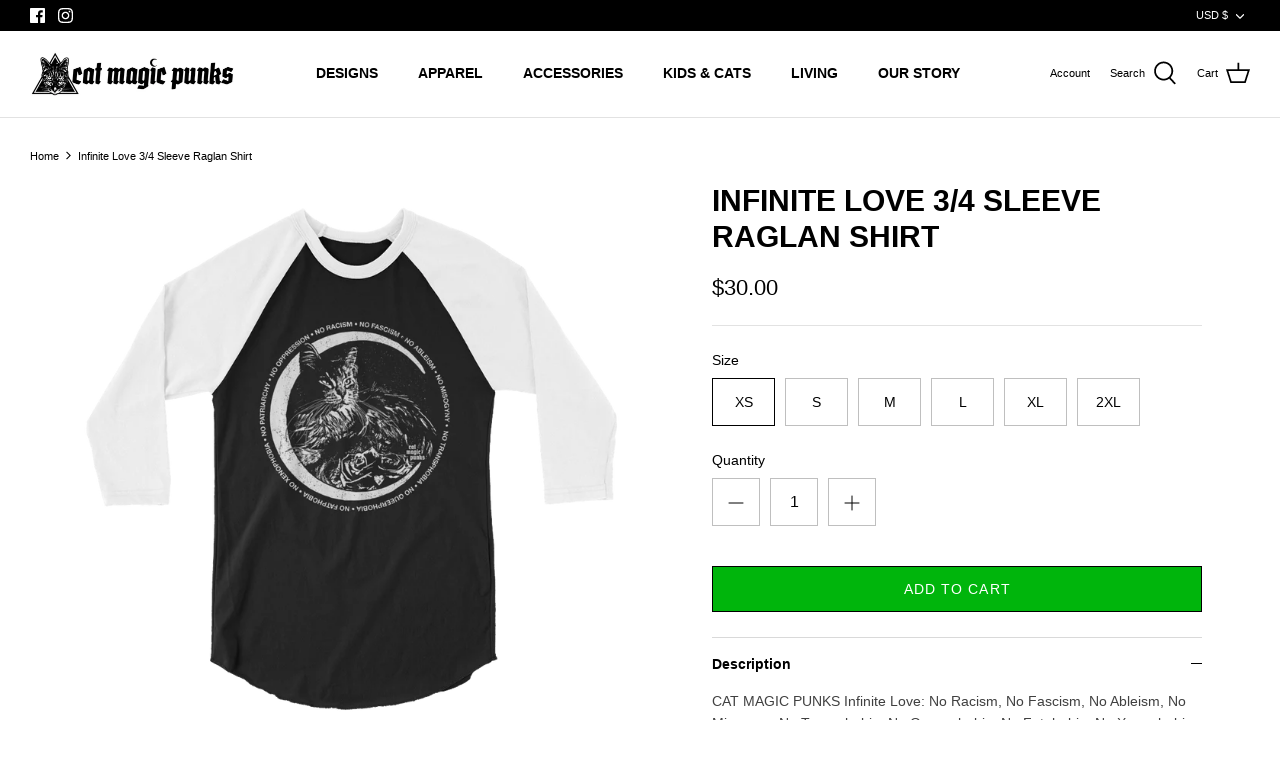

--- FILE ---
content_type: text/html; charset=utf-8
request_url: https://catmagicpunks.com/products/cat-magic-punks-infinite-love-3-4-sleeve-raglan-shirt
body_size: 32219
content:
<!DOCTYPE html>
<html lang="en">
<head>
  <!-- Symmetry 5.0.1 -->

  <link rel="preload" href="//catmagicpunks.com/cdn/shop/t/3/assets/styles.css?v=88224601113786850251759332135" as="style">
  <meta charset="utf-8" />
<meta name="viewport" content="width=device-width,initial-scale=1.0" />
<meta http-equiv="X-UA-Compatible" content="IE=edge">

<link rel="preconnect" href="https://cdn.shopify.com" crossorigin>
<link rel="preconnect" href="https://fonts.shopify.com" crossorigin>
<link rel="preconnect" href="https://monorail-edge.shopifysvc.com"><link rel="preload" href="//catmagicpunks.com/cdn/shop/t/3/assets/vendor.js?v=93785879233572968171630425345" as="script">
<link rel="preload" href="//catmagicpunks.com/cdn/shop/t/3/assets/theme.js?v=22884044877503117601630514473" as="script"><link rel="canonical" href="https://catmagicpunks.com/products/cat-magic-punks-infinite-love-3-4-sleeve-raglan-shirt" /><link rel="shortcut icon" href="//catmagicpunks.com/cdn/shop/files/favicon_catmagic_copy.png?v=1628827190" type="image/png" /><meta name="description" content="CAT MAGIC PUNKS Infinite Love: No Racism, No Fascism, No Ableism, No Misogyny, No Transphobia, No Queerphobia, No Fatphobia, No Xenophobia, No Patriarchy, No Oppression. - $4 from every shirt sold goes to The Southern Poverty Law Center.The SPLC is a catalyst for racial justice in the South and beyond, working in partn">
  <meta name="theme-color" content="#000000">

  <title>
    Infinite Love 3/4 Sleeve Raglan Shirt &ndash; Cat Magic Punks
  </title>

  <meta property="og:site_name" content="Cat Magic Punks">
<meta property="og:url" content="https://catmagicpunks.com/products/cat-magic-punks-infinite-love-3-4-sleeve-raglan-shirt">
<meta property="og:title" content="Infinite Love 3/4 Sleeve Raglan Shirt">
<meta property="og:type" content="product">
<meta property="og:description" content="CAT MAGIC PUNKS Infinite Love: No Racism, No Fascism, No Ableism, No Misogyny, No Transphobia, No Queerphobia, No Fatphobia, No Xenophobia, No Patriarchy, No Oppression. - $4 from every shirt sold goes to The Southern Poverty Law Center.The SPLC is a catalyst for racial justice in the South and beyond, working in partn"><meta property="og:image" content="http://catmagicpunks.com/cdn/shop/products/unisex-34-sleeve-raglan-shirt-black-white-front-60eef381da017_1200x1200.png?v=1629122669">
  <meta property="og:image:secure_url" content="https://catmagicpunks.com/cdn/shop/products/unisex-34-sleeve-raglan-shirt-black-white-front-60eef381da017_1200x1200.png?v=1629122669">
  <meta property="og:image:width" content="1000">
  <meta property="og:image:height" content="1000"><meta property="og:price:amount" content="30.00">
  <meta property="og:price:currency" content="USD"><meta name="twitter:card" content="summary_large_image">
<meta name="twitter:title" content="Infinite Love 3/4 Sleeve Raglan Shirt">
<meta name="twitter:description" content="CAT MAGIC PUNKS Infinite Love: No Racism, No Fascism, No Ableism, No Misogyny, No Transphobia, No Queerphobia, No Fatphobia, No Xenophobia, No Patriarchy, No Oppression. - $4 from every shirt sold goes to The Southern Poverty Law Center.The SPLC is a catalyst for racial justice in the South and beyond, working in partn">


  <link href="//catmagicpunks.com/cdn/shop/t/3/assets/styles.css?v=88224601113786850251759332135" rel="stylesheet" type="text/css" media="all" />

  <script>
    window.theme = window.theme || {};
    theme.money_format = "${{amount}}";
    theme.strings = {
      previous: "Previous",
      next: "Next",
      addressError: "Error looking up that address",
      addressNoResults: "No results for that address",
      addressQueryLimit: "You have exceeded the Google API usage limit. Consider upgrading to a \u003ca href=\"https:\/\/developers.google.com\/maps\/premium\/usage-limits\"\u003ePremium Plan\u003c\/a\u003e.",
      authError: "There was a problem authenticating your Google Maps API Key.",
      icon_labels_left: "Left",
      icon_labels_right: "Right",
      icon_labels_down: "Down",
      icon_labels_close: "Close",
      icon_labels_plus: "Plus",
      cart_terms_confirmation: "You must agree to the terms and conditions before continuing.",
      products_listing_from: "From",
      layout_live_search_see_all: "See all results",
      products_product_add_to_cart: "Add to Cart",
      products_variant_no_stock: "Sold out",
      products_variant_non_existent: "Unavailable",
      onlyXLeft: "[[ quantity ]] in stock",
      products_product_unit_price_separator: " \/ ",
      general_navigation_menu_toggle_aria_label: "Toggle menu",
      general_accessibility_labels_close: "Close",
      products_added_notification_title: "Just added",
      products_added_notification_item: "Item",
      products_added_notification_unit_price: "Item price",
      products_added_notification_quantity: "Qty",
      products_added_notification_total_price: "Total price",
      products_added_notification_shipping_note: "Excl. shipping",
      products_added_notification_keep_shopping: "Keep Shopping",
      products_added_notification_cart: "Cart",
      products_product_adding_to_cart: "Adding",
      products_product_added_to_cart: "Added to cart",
      products_product_unit_price_separator: " \/ ",
      products_added_notification_subtotal: "Subtotal",
      products_labels_sold_out: "Sold Out",
      products_labels_sale: "Sale",
      products_labels_percent_reduction: "[[ amount ]]% off",
      products_labels_value_reduction_html: "[[ amount ]] off",
      products_product_preorder: "Pre-order",
      general_quick_search_pages: "Pages",
      general_quick_search_no_results: "Sorry, we couldn\u0026#39;t find any results",
      collections_general_see_all_subcollections: "See all..."
    };
    theme.routes = {
      search_url: '/search',
      cart_url: '/cart',
      cart_add_url: '/cart/add',
      cart_change_url: '/cart/change'
    };
    theme.settings = {
      cart_type: "drawer",
      quickbuy_style: "button"
    };
    document.documentElement.classList.add('js');
  </script>

  <script>window.performance && window.performance.mark && window.performance.mark('shopify.content_for_header.start');</script><meta name="facebook-domain-verification" content="z0991b5oxjf2ofp7bvonyhpmv6q8b0">
<meta name="facebook-domain-verification" content="z64g6tyvfdz4sqy2xnryvap9xm42ji">
<meta id="shopify-digital-wallet" name="shopify-digital-wallet" content="/59233468623/digital_wallets/dialog">
<meta name="shopify-checkout-api-token" content="966c65df98f7168c062586c9b00519d0">
<meta id="in-context-paypal-metadata" data-shop-id="59233468623" data-venmo-supported="false" data-environment="production" data-locale="en_US" data-paypal-v4="true" data-currency="USD">
<link rel="alternate" type="application/json+oembed" href="https://catmagicpunks.com/products/cat-magic-punks-infinite-love-3-4-sleeve-raglan-shirt.oembed">
<script async="async" src="/checkouts/internal/preloads.js?locale=en-US"></script>
<link rel="preconnect" href="https://shop.app" crossorigin="anonymous">
<script async="async" src="https://shop.app/checkouts/internal/preloads.js?locale=en-US&shop_id=59233468623" crossorigin="anonymous"></script>
<script id="apple-pay-shop-capabilities" type="application/json">{"shopId":59233468623,"countryCode":"US","currencyCode":"USD","merchantCapabilities":["supports3DS"],"merchantId":"gid:\/\/shopify\/Shop\/59233468623","merchantName":"Cat Magic Punks","requiredBillingContactFields":["postalAddress","email","phone"],"requiredShippingContactFields":["postalAddress","email","phone"],"shippingType":"shipping","supportedNetworks":["visa","masterCard","amex","discover","elo","jcb"],"total":{"type":"pending","label":"Cat Magic Punks","amount":"1.00"},"shopifyPaymentsEnabled":true,"supportsSubscriptions":true}</script>
<script id="shopify-features" type="application/json">{"accessToken":"966c65df98f7168c062586c9b00519d0","betas":["rich-media-storefront-analytics"],"domain":"catmagicpunks.com","predictiveSearch":true,"shopId":59233468623,"locale":"en"}</script>
<script>var Shopify = Shopify || {};
Shopify.shop = "cat-magic-punks.myshopify.com";
Shopify.locale = "en";
Shopify.currency = {"active":"USD","rate":"1.0"};
Shopify.country = "US";
Shopify.theme = {"name":"Symmetry (Online Store 2.0)","id":125886267599,"schema_name":"Symmetry","schema_version":"5.0.1","theme_store_id":568,"role":"main"};
Shopify.theme.handle = "null";
Shopify.theme.style = {"id":null,"handle":null};
Shopify.cdnHost = "catmagicpunks.com/cdn";
Shopify.routes = Shopify.routes || {};
Shopify.routes.root = "/";</script>
<script type="module">!function(o){(o.Shopify=o.Shopify||{}).modules=!0}(window);</script>
<script>!function(o){function n(){var o=[];function n(){o.push(Array.prototype.slice.apply(arguments))}return n.q=o,n}var t=o.Shopify=o.Shopify||{};t.loadFeatures=n(),t.autoloadFeatures=n()}(window);</script>
<script>
  window.ShopifyPay = window.ShopifyPay || {};
  window.ShopifyPay.apiHost = "shop.app\/pay";
  window.ShopifyPay.redirectState = null;
</script>
<script id="shop-js-analytics" type="application/json">{"pageType":"product"}</script>
<script defer="defer" async type="module" src="//catmagicpunks.com/cdn/shopifycloud/shop-js/modules/v2/client.init-shop-cart-sync_BT-GjEfc.en.esm.js"></script>
<script defer="defer" async type="module" src="//catmagicpunks.com/cdn/shopifycloud/shop-js/modules/v2/chunk.common_D58fp_Oc.esm.js"></script>
<script defer="defer" async type="module" src="//catmagicpunks.com/cdn/shopifycloud/shop-js/modules/v2/chunk.modal_xMitdFEc.esm.js"></script>
<script type="module">
  await import("//catmagicpunks.com/cdn/shopifycloud/shop-js/modules/v2/client.init-shop-cart-sync_BT-GjEfc.en.esm.js");
await import("//catmagicpunks.com/cdn/shopifycloud/shop-js/modules/v2/chunk.common_D58fp_Oc.esm.js");
await import("//catmagicpunks.com/cdn/shopifycloud/shop-js/modules/v2/chunk.modal_xMitdFEc.esm.js");

  window.Shopify.SignInWithShop?.initShopCartSync?.({"fedCMEnabled":true,"windoidEnabled":true});

</script>
<script>
  window.Shopify = window.Shopify || {};
  if (!window.Shopify.featureAssets) window.Shopify.featureAssets = {};
  window.Shopify.featureAssets['shop-js'] = {"shop-cart-sync":["modules/v2/client.shop-cart-sync_DZOKe7Ll.en.esm.js","modules/v2/chunk.common_D58fp_Oc.esm.js","modules/v2/chunk.modal_xMitdFEc.esm.js"],"init-fed-cm":["modules/v2/client.init-fed-cm_B6oLuCjv.en.esm.js","modules/v2/chunk.common_D58fp_Oc.esm.js","modules/v2/chunk.modal_xMitdFEc.esm.js"],"shop-cash-offers":["modules/v2/client.shop-cash-offers_D2sdYoxE.en.esm.js","modules/v2/chunk.common_D58fp_Oc.esm.js","modules/v2/chunk.modal_xMitdFEc.esm.js"],"shop-login-button":["modules/v2/client.shop-login-button_QeVjl5Y3.en.esm.js","modules/v2/chunk.common_D58fp_Oc.esm.js","modules/v2/chunk.modal_xMitdFEc.esm.js"],"pay-button":["modules/v2/client.pay-button_DXTOsIq6.en.esm.js","modules/v2/chunk.common_D58fp_Oc.esm.js","modules/v2/chunk.modal_xMitdFEc.esm.js"],"shop-button":["modules/v2/client.shop-button_DQZHx9pm.en.esm.js","modules/v2/chunk.common_D58fp_Oc.esm.js","modules/v2/chunk.modal_xMitdFEc.esm.js"],"avatar":["modules/v2/client.avatar_BTnouDA3.en.esm.js"],"init-windoid":["modules/v2/client.init-windoid_CR1B-cfM.en.esm.js","modules/v2/chunk.common_D58fp_Oc.esm.js","modules/v2/chunk.modal_xMitdFEc.esm.js"],"init-shop-for-new-customer-accounts":["modules/v2/client.init-shop-for-new-customer-accounts_C_vY_xzh.en.esm.js","modules/v2/client.shop-login-button_QeVjl5Y3.en.esm.js","modules/v2/chunk.common_D58fp_Oc.esm.js","modules/v2/chunk.modal_xMitdFEc.esm.js"],"init-shop-email-lookup-coordinator":["modules/v2/client.init-shop-email-lookup-coordinator_BI7n9ZSv.en.esm.js","modules/v2/chunk.common_D58fp_Oc.esm.js","modules/v2/chunk.modal_xMitdFEc.esm.js"],"init-shop-cart-sync":["modules/v2/client.init-shop-cart-sync_BT-GjEfc.en.esm.js","modules/v2/chunk.common_D58fp_Oc.esm.js","modules/v2/chunk.modal_xMitdFEc.esm.js"],"shop-toast-manager":["modules/v2/client.shop-toast-manager_DiYdP3xc.en.esm.js","modules/v2/chunk.common_D58fp_Oc.esm.js","modules/v2/chunk.modal_xMitdFEc.esm.js"],"init-customer-accounts":["modules/v2/client.init-customer-accounts_D9ZNqS-Q.en.esm.js","modules/v2/client.shop-login-button_QeVjl5Y3.en.esm.js","modules/v2/chunk.common_D58fp_Oc.esm.js","modules/v2/chunk.modal_xMitdFEc.esm.js"],"init-customer-accounts-sign-up":["modules/v2/client.init-customer-accounts-sign-up_iGw4briv.en.esm.js","modules/v2/client.shop-login-button_QeVjl5Y3.en.esm.js","modules/v2/chunk.common_D58fp_Oc.esm.js","modules/v2/chunk.modal_xMitdFEc.esm.js"],"shop-follow-button":["modules/v2/client.shop-follow-button_CqMgW2wH.en.esm.js","modules/v2/chunk.common_D58fp_Oc.esm.js","modules/v2/chunk.modal_xMitdFEc.esm.js"],"checkout-modal":["modules/v2/client.checkout-modal_xHeaAweL.en.esm.js","modules/v2/chunk.common_D58fp_Oc.esm.js","modules/v2/chunk.modal_xMitdFEc.esm.js"],"shop-login":["modules/v2/client.shop-login_D91U-Q7h.en.esm.js","modules/v2/chunk.common_D58fp_Oc.esm.js","modules/v2/chunk.modal_xMitdFEc.esm.js"],"lead-capture":["modules/v2/client.lead-capture_BJmE1dJe.en.esm.js","modules/v2/chunk.common_D58fp_Oc.esm.js","modules/v2/chunk.modal_xMitdFEc.esm.js"],"payment-terms":["modules/v2/client.payment-terms_Ci9AEqFq.en.esm.js","modules/v2/chunk.common_D58fp_Oc.esm.js","modules/v2/chunk.modal_xMitdFEc.esm.js"]};
</script>
<script>(function() {
  var isLoaded = false;
  function asyncLoad() {
    if (isLoaded) return;
    isLoaded = true;
    var urls = ["https:\/\/instafeed.nfcube.com\/cdn\/dd24b67ca33b98ac6bdc427e49fdf043.js?shop=cat-magic-punks.myshopify.com","https:\/\/cdn.jsdelivr.net\/gh\/apphq\/slidecart-dist@master\/slidecarthq-forward.js?4\u0026shop=cat-magic-punks.myshopify.com","\/\/cdn.shopify.com\/proxy\/6c0b9bcf6d3abdd78042d0199270c13bbabdbeb4fcacc1d1dc39912d3e8a1eac\/static.cdn.printful.com\/static\/js\/external\/shopify-product-customizer.js?v=0.28\u0026shop=cat-magic-punks.myshopify.com\u0026sp-cache-control=cHVibGljLCBtYXgtYWdlPTkwMA","https:\/\/cdn.hextom.com\/js\/quickannouncementbar.js?shop=cat-magic-punks.myshopify.com"];
    for (var i = 0; i < urls.length; i++) {
      var s = document.createElement('script');
      s.type = 'text/javascript';
      s.async = true;
      s.src = urls[i];
      var x = document.getElementsByTagName('script')[0];
      x.parentNode.insertBefore(s, x);
    }
  };
  if(window.attachEvent) {
    window.attachEvent('onload', asyncLoad);
  } else {
    window.addEventListener('load', asyncLoad, false);
  }
})();</script>
<script id="__st">var __st={"a":59233468623,"offset":-18000,"reqid":"8d1aaade-2bb5-4d7c-968f-68bada39c7c1-1769427468","pageurl":"catmagicpunks.com\/products\/cat-magic-punks-infinite-love-3-4-sleeve-raglan-shirt","u":"9af08c60452f","p":"product","rtyp":"product","rid":6805909995727};</script>
<script>window.ShopifyPaypalV4VisibilityTracking = true;</script>
<script id="captcha-bootstrap">!function(){'use strict';const t='contact',e='account',n='new_comment',o=[[t,t],['blogs',n],['comments',n],[t,'customer']],c=[[e,'customer_login'],[e,'guest_login'],[e,'recover_customer_password'],[e,'create_customer']],r=t=>t.map((([t,e])=>`form[action*='/${t}']:not([data-nocaptcha='true']) input[name='form_type'][value='${e}']`)).join(','),a=t=>()=>t?[...document.querySelectorAll(t)].map((t=>t.form)):[];function s(){const t=[...o],e=r(t);return a(e)}const i='password',u='form_key',d=['recaptcha-v3-token','g-recaptcha-response','h-captcha-response',i],f=()=>{try{return window.sessionStorage}catch{return}},m='__shopify_v',_=t=>t.elements[u];function p(t,e,n=!1){try{const o=window.sessionStorage,c=JSON.parse(o.getItem(e)),{data:r}=function(t){const{data:e,action:n}=t;return t[m]||n?{data:e,action:n}:{data:t,action:n}}(c);for(const[e,n]of Object.entries(r))t.elements[e]&&(t.elements[e].value=n);n&&o.removeItem(e)}catch(o){console.error('form repopulation failed',{error:o})}}const l='form_type',E='cptcha';function T(t){t.dataset[E]=!0}const w=window,h=w.document,L='Shopify',v='ce_forms',y='captcha';let A=!1;((t,e)=>{const n=(g='f06e6c50-85a8-45c8-87d0-21a2b65856fe',I='https://cdn.shopify.com/shopifycloud/storefront-forms-hcaptcha/ce_storefront_forms_captcha_hcaptcha.v1.5.2.iife.js',D={infoText:'Protected by hCaptcha',privacyText:'Privacy',termsText:'Terms'},(t,e,n)=>{const o=w[L][v],c=o.bindForm;if(c)return c(t,g,e,D).then(n);var r;o.q.push([[t,g,e,D],n]),r=I,A||(h.body.append(Object.assign(h.createElement('script'),{id:'captcha-provider',async:!0,src:r})),A=!0)});var g,I,D;w[L]=w[L]||{},w[L][v]=w[L][v]||{},w[L][v].q=[],w[L][y]=w[L][y]||{},w[L][y].protect=function(t,e){n(t,void 0,e),T(t)},Object.freeze(w[L][y]),function(t,e,n,w,h,L){const[v,y,A,g]=function(t,e,n){const i=e?o:[],u=t?c:[],d=[...i,...u],f=r(d),m=r(i),_=r(d.filter((([t,e])=>n.includes(e))));return[a(f),a(m),a(_),s()]}(w,h,L),I=t=>{const e=t.target;return e instanceof HTMLFormElement?e:e&&e.form},D=t=>v().includes(t);t.addEventListener('submit',(t=>{const e=I(t);if(!e)return;const n=D(e)&&!e.dataset.hcaptchaBound&&!e.dataset.recaptchaBound,o=_(e),c=g().includes(e)&&(!o||!o.value);(n||c)&&t.preventDefault(),c&&!n&&(function(t){try{if(!f())return;!function(t){const e=f();if(!e)return;const n=_(t);if(!n)return;const o=n.value;o&&e.removeItem(o)}(t);const e=Array.from(Array(32),(()=>Math.random().toString(36)[2])).join('');!function(t,e){_(t)||t.append(Object.assign(document.createElement('input'),{type:'hidden',name:u})),t.elements[u].value=e}(t,e),function(t,e){const n=f();if(!n)return;const o=[...t.querySelectorAll(`input[type='${i}']`)].map((({name:t})=>t)),c=[...d,...o],r={};for(const[a,s]of new FormData(t).entries())c.includes(a)||(r[a]=s);n.setItem(e,JSON.stringify({[m]:1,action:t.action,data:r}))}(t,e)}catch(e){console.error('failed to persist form',e)}}(e),e.submit())}));const S=(t,e)=>{t&&!t.dataset[E]&&(n(t,e.some((e=>e===t))),T(t))};for(const o of['focusin','change'])t.addEventListener(o,(t=>{const e=I(t);D(e)&&S(e,y())}));const B=e.get('form_key'),M=e.get(l),P=B&&M;t.addEventListener('DOMContentLoaded',(()=>{const t=y();if(P)for(const e of t)e.elements[l].value===M&&p(e,B);[...new Set([...A(),...v().filter((t=>'true'===t.dataset.shopifyCaptcha))])].forEach((e=>S(e,t)))}))}(h,new URLSearchParams(w.location.search),n,t,e,['guest_login'])})(!0,!0)}();</script>
<script integrity="sha256-4kQ18oKyAcykRKYeNunJcIwy7WH5gtpwJnB7kiuLZ1E=" data-source-attribution="shopify.loadfeatures" defer="defer" src="//catmagicpunks.com/cdn/shopifycloud/storefront/assets/storefront/load_feature-a0a9edcb.js" crossorigin="anonymous"></script>
<script crossorigin="anonymous" defer="defer" src="//catmagicpunks.com/cdn/shopifycloud/storefront/assets/shopify_pay/storefront-65b4c6d7.js?v=20250812"></script>
<script data-source-attribution="shopify.dynamic_checkout.dynamic.init">var Shopify=Shopify||{};Shopify.PaymentButton=Shopify.PaymentButton||{isStorefrontPortableWallets:!0,init:function(){window.Shopify.PaymentButton.init=function(){};var t=document.createElement("script");t.src="https://catmagicpunks.com/cdn/shopifycloud/portable-wallets/latest/portable-wallets.en.js",t.type="module",document.head.appendChild(t)}};
</script>
<script data-source-attribution="shopify.dynamic_checkout.buyer_consent">
  function portableWalletsHideBuyerConsent(e){var t=document.getElementById("shopify-buyer-consent"),n=document.getElementById("shopify-subscription-policy-button");t&&n&&(t.classList.add("hidden"),t.setAttribute("aria-hidden","true"),n.removeEventListener("click",e))}function portableWalletsShowBuyerConsent(e){var t=document.getElementById("shopify-buyer-consent"),n=document.getElementById("shopify-subscription-policy-button");t&&n&&(t.classList.remove("hidden"),t.removeAttribute("aria-hidden"),n.addEventListener("click",e))}window.Shopify?.PaymentButton&&(window.Shopify.PaymentButton.hideBuyerConsent=portableWalletsHideBuyerConsent,window.Shopify.PaymentButton.showBuyerConsent=portableWalletsShowBuyerConsent);
</script>
<script data-source-attribution="shopify.dynamic_checkout.cart.bootstrap">document.addEventListener("DOMContentLoaded",(function(){function t(){return document.querySelector("shopify-accelerated-checkout-cart, shopify-accelerated-checkout")}if(t())Shopify.PaymentButton.init();else{new MutationObserver((function(e,n){t()&&(Shopify.PaymentButton.init(),n.disconnect())})).observe(document.body,{childList:!0,subtree:!0})}}));
</script>
<link id="shopify-accelerated-checkout-styles" rel="stylesheet" media="screen" href="https://catmagicpunks.com/cdn/shopifycloud/portable-wallets/latest/accelerated-checkout-backwards-compat.css" crossorigin="anonymous">
<style id="shopify-accelerated-checkout-cart">
        #shopify-buyer-consent {
  margin-top: 1em;
  display: inline-block;
  width: 100%;
}

#shopify-buyer-consent.hidden {
  display: none;
}

#shopify-subscription-policy-button {
  background: none;
  border: none;
  padding: 0;
  text-decoration: underline;
  font-size: inherit;
  cursor: pointer;
}

#shopify-subscription-policy-button::before {
  box-shadow: none;
}

      </style>
<script id="sections-script" data-sections="product-recommendations" defer="defer" src="//catmagicpunks.com/cdn/shop/t/3/compiled_assets/scripts.js?v=639"></script>
<script>window.performance && window.performance.mark && window.performance.mark('shopify.content_for_header.end');</script>
<!-- BEGIN app block: shopify://apps/frequently-bought/blocks/app-embed-block/b1a8cbea-c844-4842-9529-7c62dbab1b1f --><script>
    window.codeblackbelt = window.codeblackbelt || {};
    window.codeblackbelt.shop = window.codeblackbelt.shop || 'cat-magic-punks.myshopify.com';
    
        window.codeblackbelt.productId = 6805909995727;</script><script src="//cdn.codeblackbelt.com/widgets/frequently-bought-together/main.min.js?version=2026012606-0500" async></script>
 <!-- END app block --><link href="https://monorail-edge.shopifysvc.com" rel="dns-prefetch">
<script>(function(){if ("sendBeacon" in navigator && "performance" in window) {try {var session_token_from_headers = performance.getEntriesByType('navigation')[0].serverTiming.find(x => x.name == '_s').description;} catch {var session_token_from_headers = undefined;}var session_cookie_matches = document.cookie.match(/_shopify_s=([^;]*)/);var session_token_from_cookie = session_cookie_matches && session_cookie_matches.length === 2 ? session_cookie_matches[1] : "";var session_token = session_token_from_headers || session_token_from_cookie || "";function handle_abandonment_event(e) {var entries = performance.getEntries().filter(function(entry) {return /monorail-edge.shopifysvc.com/.test(entry.name);});if (!window.abandonment_tracked && entries.length === 0) {window.abandonment_tracked = true;var currentMs = Date.now();var navigation_start = performance.timing.navigationStart;var payload = {shop_id: 59233468623,url: window.location.href,navigation_start,duration: currentMs - navigation_start,session_token,page_type: "product"};window.navigator.sendBeacon("https://monorail-edge.shopifysvc.com/v1/produce", JSON.stringify({schema_id: "online_store_buyer_site_abandonment/1.1",payload: payload,metadata: {event_created_at_ms: currentMs,event_sent_at_ms: currentMs}}));}}window.addEventListener('pagehide', handle_abandonment_event);}}());</script>
<script id="web-pixels-manager-setup">(function e(e,d,r,n,o){if(void 0===o&&(o={}),!Boolean(null===(a=null===(i=window.Shopify)||void 0===i?void 0:i.analytics)||void 0===a?void 0:a.replayQueue)){var i,a;window.Shopify=window.Shopify||{};var t=window.Shopify;t.analytics=t.analytics||{};var s=t.analytics;s.replayQueue=[],s.publish=function(e,d,r){return s.replayQueue.push([e,d,r]),!0};try{self.performance.mark("wpm:start")}catch(e){}var l=function(){var e={modern:/Edge?\/(1{2}[4-9]|1[2-9]\d|[2-9]\d{2}|\d{4,})\.\d+(\.\d+|)|Firefox\/(1{2}[4-9]|1[2-9]\d|[2-9]\d{2}|\d{4,})\.\d+(\.\d+|)|Chrom(ium|e)\/(9{2}|\d{3,})\.\d+(\.\d+|)|(Maci|X1{2}).+ Version\/(15\.\d+|(1[6-9]|[2-9]\d|\d{3,})\.\d+)([,.]\d+|)( \(\w+\)|)( Mobile\/\w+|) Safari\/|Chrome.+OPR\/(9{2}|\d{3,})\.\d+\.\d+|(CPU[ +]OS|iPhone[ +]OS|CPU[ +]iPhone|CPU IPhone OS|CPU iPad OS)[ +]+(15[._]\d+|(1[6-9]|[2-9]\d|\d{3,})[._]\d+)([._]\d+|)|Android:?[ /-](13[3-9]|1[4-9]\d|[2-9]\d{2}|\d{4,})(\.\d+|)(\.\d+|)|Android.+Firefox\/(13[5-9]|1[4-9]\d|[2-9]\d{2}|\d{4,})\.\d+(\.\d+|)|Android.+Chrom(ium|e)\/(13[3-9]|1[4-9]\d|[2-9]\d{2}|\d{4,})\.\d+(\.\d+|)|SamsungBrowser\/([2-9]\d|\d{3,})\.\d+/,legacy:/Edge?\/(1[6-9]|[2-9]\d|\d{3,})\.\d+(\.\d+|)|Firefox\/(5[4-9]|[6-9]\d|\d{3,})\.\d+(\.\d+|)|Chrom(ium|e)\/(5[1-9]|[6-9]\d|\d{3,})\.\d+(\.\d+|)([\d.]+$|.*Safari\/(?![\d.]+ Edge\/[\d.]+$))|(Maci|X1{2}).+ Version\/(10\.\d+|(1[1-9]|[2-9]\d|\d{3,})\.\d+)([,.]\d+|)( \(\w+\)|)( Mobile\/\w+|) Safari\/|Chrome.+OPR\/(3[89]|[4-9]\d|\d{3,})\.\d+\.\d+|(CPU[ +]OS|iPhone[ +]OS|CPU[ +]iPhone|CPU IPhone OS|CPU iPad OS)[ +]+(10[._]\d+|(1[1-9]|[2-9]\d|\d{3,})[._]\d+)([._]\d+|)|Android:?[ /-](13[3-9]|1[4-9]\d|[2-9]\d{2}|\d{4,})(\.\d+|)(\.\d+|)|Mobile Safari.+OPR\/([89]\d|\d{3,})\.\d+\.\d+|Android.+Firefox\/(13[5-9]|1[4-9]\d|[2-9]\d{2}|\d{4,})\.\d+(\.\d+|)|Android.+Chrom(ium|e)\/(13[3-9]|1[4-9]\d|[2-9]\d{2}|\d{4,})\.\d+(\.\d+|)|Android.+(UC? ?Browser|UCWEB|U3)[ /]?(15\.([5-9]|\d{2,})|(1[6-9]|[2-9]\d|\d{3,})\.\d+)\.\d+|SamsungBrowser\/(5\.\d+|([6-9]|\d{2,})\.\d+)|Android.+MQ{2}Browser\/(14(\.(9|\d{2,})|)|(1[5-9]|[2-9]\d|\d{3,})(\.\d+|))(\.\d+|)|K[Aa][Ii]OS\/(3\.\d+|([4-9]|\d{2,})\.\d+)(\.\d+|)/},d=e.modern,r=e.legacy,n=navigator.userAgent;return n.match(d)?"modern":n.match(r)?"legacy":"unknown"}(),u="modern"===l?"modern":"legacy",c=(null!=n?n:{modern:"",legacy:""})[u],f=function(e){return[e.baseUrl,"/wpm","/b",e.hashVersion,"modern"===e.buildTarget?"m":"l",".js"].join("")}({baseUrl:d,hashVersion:r,buildTarget:u}),m=function(e){var d=e.version,r=e.bundleTarget,n=e.surface,o=e.pageUrl,i=e.monorailEndpoint;return{emit:function(e){var a=e.status,t=e.errorMsg,s=(new Date).getTime(),l=JSON.stringify({metadata:{event_sent_at_ms:s},events:[{schema_id:"web_pixels_manager_load/3.1",payload:{version:d,bundle_target:r,page_url:o,status:a,surface:n,error_msg:t},metadata:{event_created_at_ms:s}}]});if(!i)return console&&console.warn&&console.warn("[Web Pixels Manager] No Monorail endpoint provided, skipping logging."),!1;try{return self.navigator.sendBeacon.bind(self.navigator)(i,l)}catch(e){}var u=new XMLHttpRequest;try{return u.open("POST",i,!0),u.setRequestHeader("Content-Type","text/plain"),u.send(l),!0}catch(e){return console&&console.warn&&console.warn("[Web Pixels Manager] Got an unhandled error while logging to Monorail."),!1}}}}({version:r,bundleTarget:l,surface:e.surface,pageUrl:self.location.href,monorailEndpoint:e.monorailEndpoint});try{o.browserTarget=l,function(e){var d=e.src,r=e.async,n=void 0===r||r,o=e.onload,i=e.onerror,a=e.sri,t=e.scriptDataAttributes,s=void 0===t?{}:t,l=document.createElement("script"),u=document.querySelector("head"),c=document.querySelector("body");if(l.async=n,l.src=d,a&&(l.integrity=a,l.crossOrigin="anonymous"),s)for(var f in s)if(Object.prototype.hasOwnProperty.call(s,f))try{l.dataset[f]=s[f]}catch(e){}if(o&&l.addEventListener("load",o),i&&l.addEventListener("error",i),u)u.appendChild(l);else{if(!c)throw new Error("Did not find a head or body element to append the script");c.appendChild(l)}}({src:f,async:!0,onload:function(){if(!function(){var e,d;return Boolean(null===(d=null===(e=window.Shopify)||void 0===e?void 0:e.analytics)||void 0===d?void 0:d.initialized)}()){var d=window.webPixelsManager.init(e)||void 0;if(d){var r=window.Shopify.analytics;r.replayQueue.forEach((function(e){var r=e[0],n=e[1],o=e[2];d.publishCustomEvent(r,n,o)})),r.replayQueue=[],r.publish=d.publishCustomEvent,r.visitor=d.visitor,r.initialized=!0}}},onerror:function(){return m.emit({status:"failed",errorMsg:"".concat(f," has failed to load")})},sri:function(e){var d=/^sha384-[A-Za-z0-9+/=]+$/;return"string"==typeof e&&d.test(e)}(c)?c:"",scriptDataAttributes:o}),m.emit({status:"loading"})}catch(e){m.emit({status:"failed",errorMsg:(null==e?void 0:e.message)||"Unknown error"})}}})({shopId: 59233468623,storefrontBaseUrl: "https://catmagicpunks.com",extensionsBaseUrl: "https://extensions.shopifycdn.com/cdn/shopifycloud/web-pixels-manager",monorailEndpoint: "https://monorail-edge.shopifysvc.com/unstable/produce_batch",surface: "storefront-renderer",enabledBetaFlags: ["2dca8a86"],webPixelsConfigList: [{"id":"shopify-app-pixel","configuration":"{}","eventPayloadVersion":"v1","runtimeContext":"STRICT","scriptVersion":"0450","apiClientId":"shopify-pixel","type":"APP","privacyPurposes":["ANALYTICS","MARKETING"]},{"id":"shopify-custom-pixel","eventPayloadVersion":"v1","runtimeContext":"LAX","scriptVersion":"0450","apiClientId":"shopify-pixel","type":"CUSTOM","privacyPurposes":["ANALYTICS","MARKETING"]}],isMerchantRequest: false,initData: {"shop":{"name":"Cat Magic Punks","paymentSettings":{"currencyCode":"USD"},"myshopifyDomain":"cat-magic-punks.myshopify.com","countryCode":"US","storefrontUrl":"https:\/\/catmagicpunks.com"},"customer":null,"cart":null,"checkout":null,"productVariants":[{"price":{"amount":30.0,"currencyCode":"USD"},"product":{"title":"Infinite Love 3\/4 Sleeve Raglan Shirt","vendor":"Cat Magic Punks","id":"6805909995727","untranslatedTitle":"Infinite Love 3\/4 Sleeve Raglan Shirt","url":"\/products\/cat-magic-punks-infinite-love-3-4-sleeve-raglan-shirt","type":"3\/4 Sleeves"},"id":"40504512839887","image":{"src":"\/\/catmagicpunks.com\/cdn\/shop\/products\/unisex-34-sleeve-raglan-shirt-black-white-front-60eef381da017.png?v=1629122669"},"sku":"1452258_8158","title":"XS","untranslatedTitle":"XS"},{"price":{"amount":30.0,"currencyCode":"USD"},"product":{"title":"Infinite Love 3\/4 Sleeve Raglan Shirt","vendor":"Cat Magic Punks","id":"6805909995727","untranslatedTitle":"Infinite Love 3\/4 Sleeve Raglan Shirt","url":"\/products\/cat-magic-punks-infinite-love-3-4-sleeve-raglan-shirt","type":"3\/4 Sleeves"},"id":"40504512872655","image":{"src":"\/\/catmagicpunks.com\/cdn\/shop\/products\/unisex-34-sleeve-raglan-shirt-black-white-front-60eef381da017.png?v=1629122669"},"sku":"1452258_8159","title":"S","untranslatedTitle":"S"},{"price":{"amount":30.0,"currencyCode":"USD"},"product":{"title":"Infinite Love 3\/4 Sleeve Raglan Shirt","vendor":"Cat Magic Punks","id":"6805909995727","untranslatedTitle":"Infinite Love 3\/4 Sleeve Raglan Shirt","url":"\/products\/cat-magic-punks-infinite-love-3-4-sleeve-raglan-shirt","type":"3\/4 Sleeves"},"id":"40504512905423","image":{"src":"\/\/catmagicpunks.com\/cdn\/shop\/products\/unisex-34-sleeve-raglan-shirt-black-white-front-60eef381da017.png?v=1629122669"},"sku":"1452258_8160","title":"M","untranslatedTitle":"M"},{"price":{"amount":30.0,"currencyCode":"USD"},"product":{"title":"Infinite Love 3\/4 Sleeve Raglan Shirt","vendor":"Cat Magic Punks","id":"6805909995727","untranslatedTitle":"Infinite Love 3\/4 Sleeve Raglan Shirt","url":"\/products\/cat-magic-punks-infinite-love-3-4-sleeve-raglan-shirt","type":"3\/4 Sleeves"},"id":"40504512938191","image":{"src":"\/\/catmagicpunks.com\/cdn\/shop\/products\/unisex-34-sleeve-raglan-shirt-black-white-front-60eef381da017.png?v=1629122669"},"sku":"1452258_8161","title":"L","untranslatedTitle":"L"},{"price":{"amount":30.0,"currencyCode":"USD"},"product":{"title":"Infinite Love 3\/4 Sleeve Raglan Shirt","vendor":"Cat Magic Punks","id":"6805909995727","untranslatedTitle":"Infinite Love 3\/4 Sleeve Raglan Shirt","url":"\/products\/cat-magic-punks-infinite-love-3-4-sleeve-raglan-shirt","type":"3\/4 Sleeves"},"id":"40504512970959","image":{"src":"\/\/catmagicpunks.com\/cdn\/shop\/products\/unisex-34-sleeve-raglan-shirt-black-white-front-60eef381da017.png?v=1629122669"},"sku":"1452258_8162","title":"XL","untranslatedTitle":"XL"},{"price":{"amount":32.0,"currencyCode":"USD"},"product":{"title":"Infinite Love 3\/4 Sleeve Raglan Shirt","vendor":"Cat Magic Punks","id":"6805909995727","untranslatedTitle":"Infinite Love 3\/4 Sleeve Raglan Shirt","url":"\/products\/cat-magic-punks-infinite-love-3-4-sleeve-raglan-shirt","type":"3\/4 Sleeves"},"id":"40504513003727","image":{"src":"\/\/catmagicpunks.com\/cdn\/shop\/products\/unisex-34-sleeve-raglan-shirt-black-white-front-60eef381da017.png?v=1629122669"},"sku":"1452258_8163","title":"2XL","untranslatedTitle":"2XL"}],"purchasingCompany":null},},"https://catmagicpunks.com/cdn","fcfee988w5aeb613cpc8e4bc33m6693e112",{"modern":"","legacy":""},{"shopId":"59233468623","storefrontBaseUrl":"https:\/\/catmagicpunks.com","extensionBaseUrl":"https:\/\/extensions.shopifycdn.com\/cdn\/shopifycloud\/web-pixels-manager","surface":"storefront-renderer","enabledBetaFlags":"[\"2dca8a86\"]","isMerchantRequest":"false","hashVersion":"fcfee988w5aeb613cpc8e4bc33m6693e112","publish":"custom","events":"[[\"page_viewed\",{}],[\"product_viewed\",{\"productVariant\":{\"price\":{\"amount\":30.0,\"currencyCode\":\"USD\"},\"product\":{\"title\":\"Infinite Love 3\/4 Sleeve Raglan Shirt\",\"vendor\":\"Cat Magic Punks\",\"id\":\"6805909995727\",\"untranslatedTitle\":\"Infinite Love 3\/4 Sleeve Raglan Shirt\",\"url\":\"\/products\/cat-magic-punks-infinite-love-3-4-sleeve-raglan-shirt\",\"type\":\"3\/4 Sleeves\"},\"id\":\"40504512839887\",\"image\":{\"src\":\"\/\/catmagicpunks.com\/cdn\/shop\/products\/unisex-34-sleeve-raglan-shirt-black-white-front-60eef381da017.png?v=1629122669\"},\"sku\":\"1452258_8158\",\"title\":\"XS\",\"untranslatedTitle\":\"XS\"}}]]"});</script><script>
  window.ShopifyAnalytics = window.ShopifyAnalytics || {};
  window.ShopifyAnalytics.meta = window.ShopifyAnalytics.meta || {};
  window.ShopifyAnalytics.meta.currency = 'USD';
  var meta = {"product":{"id":6805909995727,"gid":"gid:\/\/shopify\/Product\/6805909995727","vendor":"Cat Magic Punks","type":"3\/4 Sleeves","handle":"cat-magic-punks-infinite-love-3-4-sleeve-raglan-shirt","variants":[{"id":40504512839887,"price":3000,"name":"Infinite Love 3\/4 Sleeve Raglan Shirt - XS","public_title":"XS","sku":"1452258_8158"},{"id":40504512872655,"price":3000,"name":"Infinite Love 3\/4 Sleeve Raglan Shirt - S","public_title":"S","sku":"1452258_8159"},{"id":40504512905423,"price":3000,"name":"Infinite Love 3\/4 Sleeve Raglan Shirt - M","public_title":"M","sku":"1452258_8160"},{"id":40504512938191,"price":3000,"name":"Infinite Love 3\/4 Sleeve Raglan Shirt - L","public_title":"L","sku":"1452258_8161"},{"id":40504512970959,"price":3000,"name":"Infinite Love 3\/4 Sleeve Raglan Shirt - XL","public_title":"XL","sku":"1452258_8162"},{"id":40504513003727,"price":3200,"name":"Infinite Love 3\/4 Sleeve Raglan Shirt - 2XL","public_title":"2XL","sku":"1452258_8163"}],"remote":false},"page":{"pageType":"product","resourceType":"product","resourceId":6805909995727,"requestId":"8d1aaade-2bb5-4d7c-968f-68bada39c7c1-1769427468"}};
  for (var attr in meta) {
    window.ShopifyAnalytics.meta[attr] = meta[attr];
  }
</script>
<script class="analytics">
  (function () {
    var customDocumentWrite = function(content) {
      var jquery = null;

      if (window.jQuery) {
        jquery = window.jQuery;
      } else if (window.Checkout && window.Checkout.$) {
        jquery = window.Checkout.$;
      }

      if (jquery) {
        jquery('body').append(content);
      }
    };

    var hasLoggedConversion = function(token) {
      if (token) {
        return document.cookie.indexOf('loggedConversion=' + token) !== -1;
      }
      return false;
    }

    var setCookieIfConversion = function(token) {
      if (token) {
        var twoMonthsFromNow = new Date(Date.now());
        twoMonthsFromNow.setMonth(twoMonthsFromNow.getMonth() + 2);

        document.cookie = 'loggedConversion=' + token + '; expires=' + twoMonthsFromNow;
      }
    }

    var trekkie = window.ShopifyAnalytics.lib = window.trekkie = window.trekkie || [];
    if (trekkie.integrations) {
      return;
    }
    trekkie.methods = [
      'identify',
      'page',
      'ready',
      'track',
      'trackForm',
      'trackLink'
    ];
    trekkie.factory = function(method) {
      return function() {
        var args = Array.prototype.slice.call(arguments);
        args.unshift(method);
        trekkie.push(args);
        return trekkie;
      };
    };
    for (var i = 0; i < trekkie.methods.length; i++) {
      var key = trekkie.methods[i];
      trekkie[key] = trekkie.factory(key);
    }
    trekkie.load = function(config) {
      trekkie.config = config || {};
      trekkie.config.initialDocumentCookie = document.cookie;
      var first = document.getElementsByTagName('script')[0];
      var script = document.createElement('script');
      script.type = 'text/javascript';
      script.onerror = function(e) {
        var scriptFallback = document.createElement('script');
        scriptFallback.type = 'text/javascript';
        scriptFallback.onerror = function(error) {
                var Monorail = {
      produce: function produce(monorailDomain, schemaId, payload) {
        var currentMs = new Date().getTime();
        var event = {
          schema_id: schemaId,
          payload: payload,
          metadata: {
            event_created_at_ms: currentMs,
            event_sent_at_ms: currentMs
          }
        };
        return Monorail.sendRequest("https://" + monorailDomain + "/v1/produce", JSON.stringify(event));
      },
      sendRequest: function sendRequest(endpointUrl, payload) {
        // Try the sendBeacon API
        if (window && window.navigator && typeof window.navigator.sendBeacon === 'function' && typeof window.Blob === 'function' && !Monorail.isIos12()) {
          var blobData = new window.Blob([payload], {
            type: 'text/plain'
          });

          if (window.navigator.sendBeacon(endpointUrl, blobData)) {
            return true;
          } // sendBeacon was not successful

        } // XHR beacon

        var xhr = new XMLHttpRequest();

        try {
          xhr.open('POST', endpointUrl);
          xhr.setRequestHeader('Content-Type', 'text/plain');
          xhr.send(payload);
        } catch (e) {
          console.log(e);
        }

        return false;
      },
      isIos12: function isIos12() {
        return window.navigator.userAgent.lastIndexOf('iPhone; CPU iPhone OS 12_') !== -1 || window.navigator.userAgent.lastIndexOf('iPad; CPU OS 12_') !== -1;
      }
    };
    Monorail.produce('monorail-edge.shopifysvc.com',
      'trekkie_storefront_load_errors/1.1',
      {shop_id: 59233468623,
      theme_id: 125886267599,
      app_name: "storefront",
      context_url: window.location.href,
      source_url: "//catmagicpunks.com/cdn/s/trekkie.storefront.8d95595f799fbf7e1d32231b9a28fd43b70c67d3.min.js"});

        };
        scriptFallback.async = true;
        scriptFallback.src = '//catmagicpunks.com/cdn/s/trekkie.storefront.8d95595f799fbf7e1d32231b9a28fd43b70c67d3.min.js';
        first.parentNode.insertBefore(scriptFallback, first);
      };
      script.async = true;
      script.src = '//catmagicpunks.com/cdn/s/trekkie.storefront.8d95595f799fbf7e1d32231b9a28fd43b70c67d3.min.js';
      first.parentNode.insertBefore(script, first);
    };
    trekkie.load(
      {"Trekkie":{"appName":"storefront","development":false,"defaultAttributes":{"shopId":59233468623,"isMerchantRequest":null,"themeId":125886267599,"themeCityHash":"6169964648266524591","contentLanguage":"en","currency":"USD","eventMetadataId":"17307821-3a9f-4610-9b56-29fed734d667"},"isServerSideCookieWritingEnabled":true,"monorailRegion":"shop_domain","enabledBetaFlags":["65f19447"]},"Session Attribution":{},"S2S":{"facebookCapiEnabled":true,"source":"trekkie-storefront-renderer","apiClientId":580111}}
    );

    var loaded = false;
    trekkie.ready(function() {
      if (loaded) return;
      loaded = true;

      window.ShopifyAnalytics.lib = window.trekkie;

      var originalDocumentWrite = document.write;
      document.write = customDocumentWrite;
      try { window.ShopifyAnalytics.merchantGoogleAnalytics.call(this); } catch(error) {};
      document.write = originalDocumentWrite;

      window.ShopifyAnalytics.lib.page(null,{"pageType":"product","resourceType":"product","resourceId":6805909995727,"requestId":"8d1aaade-2bb5-4d7c-968f-68bada39c7c1-1769427468","shopifyEmitted":true});

      var match = window.location.pathname.match(/checkouts\/(.+)\/(thank_you|post_purchase)/)
      var token = match? match[1]: undefined;
      if (!hasLoggedConversion(token)) {
        setCookieIfConversion(token);
        window.ShopifyAnalytics.lib.track("Viewed Product",{"currency":"USD","variantId":40504512839887,"productId":6805909995727,"productGid":"gid:\/\/shopify\/Product\/6805909995727","name":"Infinite Love 3\/4 Sleeve Raglan Shirt - XS","price":"30.00","sku":"1452258_8158","brand":"Cat Magic Punks","variant":"XS","category":"3\/4 Sleeves","nonInteraction":true,"remote":false},undefined,undefined,{"shopifyEmitted":true});
      window.ShopifyAnalytics.lib.track("monorail:\/\/trekkie_storefront_viewed_product\/1.1",{"currency":"USD","variantId":40504512839887,"productId":6805909995727,"productGid":"gid:\/\/shopify\/Product\/6805909995727","name":"Infinite Love 3\/4 Sleeve Raglan Shirt - XS","price":"30.00","sku":"1452258_8158","brand":"Cat Magic Punks","variant":"XS","category":"3\/4 Sleeves","nonInteraction":true,"remote":false,"referer":"https:\/\/catmagicpunks.com\/products\/cat-magic-punks-infinite-love-3-4-sleeve-raglan-shirt"});
      }
    });


        var eventsListenerScript = document.createElement('script');
        eventsListenerScript.async = true;
        eventsListenerScript.src = "//catmagicpunks.com/cdn/shopifycloud/storefront/assets/shop_events_listener-3da45d37.js";
        document.getElementsByTagName('head')[0].appendChild(eventsListenerScript);

})();</script>
<script
  defer
  src="https://catmagicpunks.com/cdn/shopifycloud/perf-kit/shopify-perf-kit-3.0.4.min.js"
  data-application="storefront-renderer"
  data-shop-id="59233468623"
  data-render-region="gcp-us-east1"
  data-page-type="product"
  data-theme-instance-id="125886267599"
  data-theme-name="Symmetry"
  data-theme-version="5.0.1"
  data-monorail-region="shop_domain"
  data-resource-timing-sampling-rate="10"
  data-shs="true"
  data-shs-beacon="true"
  data-shs-export-with-fetch="true"
  data-shs-logs-sample-rate="1"
  data-shs-beacon-endpoint="https://catmagicpunks.com/api/collect"
></script>
</head>

<body class="template-product" data-cc-animate-timeout="0"><script>
      if ('IntersectionObserver' in window) {
        document.body.classList.add("cc-animate-enabled");
      }
    </script><a class="skip-link visually-hidden" href="#content">Skip to content</a>

  <div id="shopify-section-announcement-bar" class="shopify-section section-announcement-bar">

  <div id="section-id-announcement-bar" class="announcement-bar" data-section-type="announcement-bar" data-cc-animate>
    <style data-shopify>
      #section-id-announcement-bar {
        background: #000000;
        color: #ffffff;
      }
    </style>
<div class="container container--no-max">
      <div class="announcement-bar__left">
        
          

  <div class="social-links desktop-only">
    <ul class="social-links__list">
      
      
        <li><a aria-label="Facebook" class="facebook" target="_blank" rel="noopener" href="https://www.facebook.com/catmagicpunks/"><svg width="48px" height="48px" viewBox="0 0 48 48" version="1.1" xmlns="http://www.w3.org/2000/svg" xmlns:xlink="http://www.w3.org/1999/xlink">
    <title>Facebook</title>
    <defs></defs>
    <g stroke="none" stroke-width="1" fill="none" fill-rule="evenodd">
        <g transform="translate(-325.000000, -295.000000)" fill="#000000">
            <path d="M350.638355,343 L327.649232,343 C326.185673,343 325,341.813592 325,340.350603 L325,297.649211 C325,296.18585 326.185859,295 327.649232,295 L370.350955,295 C371.813955,295 373,296.18585 373,297.649211 L373,340.350603 C373,341.813778 371.813769,343 370.350955,343 L358.119305,343 L358.119305,324.411755 L364.358521,324.411755 L365.292755,317.167586 L358.119305,317.167586 L358.119305,312.542641 C358.119305,310.445287 358.701712,309.01601 361.70929,309.01601 L365.545311,309.014333 L365.545311,302.535091 C364.881886,302.446808 362.604784,302.24957 359.955552,302.24957 C354.424834,302.24957 350.638355,305.625526 350.638355,311.825209 L350.638355,317.167586 L344.383122,317.167586 L344.383122,324.411755 L350.638355,324.411755 L350.638355,343 L350.638355,343 Z"></path>
        </g>
        <g transform="translate(-1417.000000, -472.000000)"></g>
    </g>
</svg></a></li>
      
      
      
      
        <li><a aria-label="Instagram" class="instagram" target="_blank" rel="noopener" href="https://instagram.com/catmagicpunks/"><svg width="48px" height="48px" viewBox="0 0 48 48" version="1.1" xmlns="http://www.w3.org/2000/svg" xmlns:xlink="http://www.w3.org/1999/xlink">
    <title>Instagram</title>
    <defs></defs>
    <g stroke="none" stroke-width="1" fill="none" fill-rule="evenodd">
        <g transform="translate(-642.000000, -295.000000)" fill="#000000">
            <path d="M666.000048,295 C659.481991,295 658.664686,295.027628 656.104831,295.144427 C653.550311,295.260939 651.805665,295.666687 650.279088,296.260017 C648.700876,296.873258 647.362454,297.693897 646.028128,299.028128 C644.693897,300.362454 643.873258,301.700876 643.260017,303.279088 C642.666687,304.805665 642.260939,306.550311 642.144427,309.104831 C642.027628,311.664686 642,312.481991 642,319.000048 C642,325.518009 642.027628,326.335314 642.144427,328.895169 C642.260939,331.449689 642.666687,333.194335 643.260017,334.720912 C643.873258,336.299124 644.693897,337.637546 646.028128,338.971872 C647.362454,340.306103 648.700876,341.126742 650.279088,341.740079 C651.805665,342.333313 653.550311,342.739061 656.104831,342.855573 C658.664686,342.972372 659.481991,343 666.000048,343 C672.518009,343 673.335314,342.972372 675.895169,342.855573 C678.449689,342.739061 680.194335,342.333313 681.720912,341.740079 C683.299124,341.126742 684.637546,340.306103 685.971872,338.971872 C687.306103,337.637546 688.126742,336.299124 688.740079,334.720912 C689.333313,333.194335 689.739061,331.449689 689.855573,328.895169 C689.972372,326.335314 690,325.518009 690,319.000048 C690,312.481991 689.972372,311.664686 689.855573,309.104831 C689.739061,306.550311 689.333313,304.805665 688.740079,303.279088 C688.126742,301.700876 687.306103,300.362454 685.971872,299.028128 C684.637546,297.693897 683.299124,296.873258 681.720912,296.260017 C680.194335,295.666687 678.449689,295.260939 675.895169,295.144427 C673.335314,295.027628 672.518009,295 666.000048,295 Z M666.000048,299.324317 C672.40826,299.324317 673.167356,299.348801 675.69806,299.464266 C678.038036,299.570966 679.308818,299.961946 680.154513,300.290621 C681.274771,300.725997 682.074262,301.246066 682.91405,302.08595 C683.753934,302.925738 684.274003,303.725229 684.709379,304.845487 C685.038054,305.691182 685.429034,306.961964 685.535734,309.30194 C685.651199,311.832644 685.675683,312.59174 685.675683,319.000048 C685.675683,325.40826 685.651199,326.167356 685.535734,328.69806 C685.429034,331.038036 685.038054,332.308818 684.709379,333.154513 C684.274003,334.274771 683.753934,335.074262 682.91405,335.91405 C682.074262,336.753934 681.274771,337.274003 680.154513,337.709379 C679.308818,338.038054 678.038036,338.429034 675.69806,338.535734 C673.167737,338.651199 672.408736,338.675683 666.000048,338.675683 C659.591264,338.675683 658.832358,338.651199 656.30194,338.535734 C653.961964,338.429034 652.691182,338.038054 651.845487,337.709379 C650.725229,337.274003 649.925738,336.753934 649.08595,335.91405 C648.246161,335.074262 647.725997,334.274771 647.290621,333.154513 C646.961946,332.308818 646.570966,331.038036 646.464266,328.69806 C646.348801,326.167356 646.324317,325.40826 646.324317,319.000048 C646.324317,312.59174 646.348801,311.832644 646.464266,309.30194 C646.570966,306.961964 646.961946,305.691182 647.290621,304.845487 C647.725997,303.725229 648.246066,302.925738 649.08595,302.08595 C649.925738,301.246066 650.725229,300.725997 651.845487,300.290621 C652.691182,299.961946 653.961964,299.570966 656.30194,299.464266 C658.832644,299.348801 659.59174,299.324317 666.000048,299.324317 Z M666.000048,306.675683 C659.193424,306.675683 653.675683,312.193424 653.675683,319.000048 C653.675683,325.806576 659.193424,331.324317 666.000048,331.324317 C672.806576,331.324317 678.324317,325.806576 678.324317,319.000048 C678.324317,312.193424 672.806576,306.675683 666.000048,306.675683 Z M666.000048,327 C661.581701,327 658,323.418299 658,319.000048 C658,314.581701 661.581701,311 666.000048,311 C670.418299,311 674,314.581701 674,319.000048 C674,323.418299 670.418299,327 666.000048,327 Z M681.691284,306.188768 C681.691284,307.779365 680.401829,309.068724 678.811232,309.068724 C677.22073,309.068724 675.931276,307.779365 675.931276,306.188768 C675.931276,304.598171 677.22073,303.308716 678.811232,303.308716 C680.401829,303.308716 681.691284,304.598171 681.691284,306.188768 Z"></path>
        </g>
        <g transform="translate(-1734.000000, -472.000000)"></g>
    </g>
</svg></a></li>
      
      
      

      
    </ul>
  </div>


        
      </div>

      <div class="announcement-bar__middle">
        
      </div>

      <div class="announcement-bar__right">
        
        
          <div class="header-disclosures desktop-only">
            <form method="post" action="/localization" id="localization_form_annbar" accept-charset="UTF-8" class="selectors-form" enctype="multipart/form-data"><input type="hidden" name="form_type" value="localization" /><input type="hidden" name="utf8" value="✓" /><input type="hidden" name="_method" value="put" /><input type="hidden" name="return_to" value="/products/cat-magic-punks-infinite-love-3-4-sleeve-raglan-shirt" /><div class="selectors-form__item">
      <h2 class="visually-hidden" id="currency-heading-annbar">
        Currency
      </h2>

      <div class="disclosure" data-disclosure-currency>
        <button type="button" class="disclosure__toggle" aria-expanded="false" aria-controls="currency-list-annbar" aria-describedby="currency-heading-annbar" data-disclosure-toggle>
          USD $<span class="disclosure__toggle-arrow" role="presentation"><svg xmlns="http://www.w3.org/2000/svg" width="24" height="24" viewBox="0 0 24 24" fill="none" stroke="currentColor" stroke-width="2" stroke-linecap="round" stroke-linejoin="round" class="feather feather-chevron-down"><title>Down</title><polyline points="6 9 12 15 18 9"></polyline></svg></span>
        </button>
        <ul id="currency-list-annbar" class="disclosure-list" data-disclosure-list>
          
            <li class="disclosure-list__item ">
              <a class="disclosure-list__option" href="#"  data-value="AED" data-disclosure-option>
                AED د.إ</a>
            </li>
            <li class="disclosure-list__item ">
              <a class="disclosure-list__option" href="#"  data-value="AFN" data-disclosure-option>
                AFN ؋</a>
            </li>
            <li class="disclosure-list__item ">
              <a class="disclosure-list__option" href="#"  data-value="ALL" data-disclosure-option>
                ALL L</a>
            </li>
            <li class="disclosure-list__item ">
              <a class="disclosure-list__option" href="#"  data-value="AMD" data-disclosure-option>
                AMD դր.</a>
            </li>
            <li class="disclosure-list__item ">
              <a class="disclosure-list__option" href="#"  data-value="ANG" data-disclosure-option>
                ANG ƒ</a>
            </li>
            <li class="disclosure-list__item ">
              <a class="disclosure-list__option" href="#"  data-value="AUD" data-disclosure-option>
                AUD $</a>
            </li>
            <li class="disclosure-list__item ">
              <a class="disclosure-list__option" href="#"  data-value="AWG" data-disclosure-option>
                AWG ƒ</a>
            </li>
            <li class="disclosure-list__item ">
              <a class="disclosure-list__option" href="#"  data-value="AZN" data-disclosure-option>
                AZN ₼</a>
            </li>
            <li class="disclosure-list__item ">
              <a class="disclosure-list__option" href="#"  data-value="BAM" data-disclosure-option>
                BAM КМ</a>
            </li>
            <li class="disclosure-list__item ">
              <a class="disclosure-list__option" href="#"  data-value="BBD" data-disclosure-option>
                BBD $</a>
            </li>
            <li class="disclosure-list__item ">
              <a class="disclosure-list__option" href="#"  data-value="BDT" data-disclosure-option>
                BDT ৳</a>
            </li>
            <li class="disclosure-list__item ">
              <a class="disclosure-list__option" href="#"  data-value="BIF" data-disclosure-option>
                BIF Fr</a>
            </li>
            <li class="disclosure-list__item ">
              <a class="disclosure-list__option" href="#"  data-value="BND" data-disclosure-option>
                BND $</a>
            </li>
            <li class="disclosure-list__item ">
              <a class="disclosure-list__option" href="#"  data-value="BOB" data-disclosure-option>
                BOB Bs.</a>
            </li>
            <li class="disclosure-list__item ">
              <a class="disclosure-list__option" href="#"  data-value="BSD" data-disclosure-option>
                BSD $</a>
            </li>
            <li class="disclosure-list__item ">
              <a class="disclosure-list__option" href="#"  data-value="BWP" data-disclosure-option>
                BWP P</a>
            </li>
            <li class="disclosure-list__item ">
              <a class="disclosure-list__option" href="#"  data-value="BZD" data-disclosure-option>
                BZD $</a>
            </li>
            <li class="disclosure-list__item ">
              <a class="disclosure-list__option" href="#"  data-value="CAD" data-disclosure-option>
                CAD $</a>
            </li>
            <li class="disclosure-list__item ">
              <a class="disclosure-list__option" href="#"  data-value="CDF" data-disclosure-option>
                CDF Fr</a>
            </li>
            <li class="disclosure-list__item ">
              <a class="disclosure-list__option" href="#"  data-value="CHF" data-disclosure-option>
                CHF CHF</a>
            </li>
            <li class="disclosure-list__item ">
              <a class="disclosure-list__option" href="#"  data-value="CNY" data-disclosure-option>
                CNY ¥</a>
            </li>
            <li class="disclosure-list__item ">
              <a class="disclosure-list__option" href="#"  data-value="CRC" data-disclosure-option>
                CRC ₡</a>
            </li>
            <li class="disclosure-list__item ">
              <a class="disclosure-list__option" href="#"  data-value="CVE" data-disclosure-option>
                CVE $</a>
            </li>
            <li class="disclosure-list__item ">
              <a class="disclosure-list__option" href="#"  data-value="CZK" data-disclosure-option>
                CZK Kč</a>
            </li>
            <li class="disclosure-list__item ">
              <a class="disclosure-list__option" href="#"  data-value="DJF" data-disclosure-option>
                DJF Fdj</a>
            </li>
            <li class="disclosure-list__item ">
              <a class="disclosure-list__option" href="#"  data-value="DKK" data-disclosure-option>
                DKK kr.</a>
            </li>
            <li class="disclosure-list__item ">
              <a class="disclosure-list__option" href="#"  data-value="DOP" data-disclosure-option>
                DOP $</a>
            </li>
            <li class="disclosure-list__item ">
              <a class="disclosure-list__option" href="#"  data-value="DZD" data-disclosure-option>
                DZD د.ج</a>
            </li>
            <li class="disclosure-list__item ">
              <a class="disclosure-list__option" href="#"  data-value="EGP" data-disclosure-option>
                EGP ج.م</a>
            </li>
            <li class="disclosure-list__item ">
              <a class="disclosure-list__option" href="#"  data-value="ETB" data-disclosure-option>
                ETB Br</a>
            </li>
            <li class="disclosure-list__item ">
              <a class="disclosure-list__option" href="#"  data-value="EUR" data-disclosure-option>
                EUR €</a>
            </li>
            <li class="disclosure-list__item ">
              <a class="disclosure-list__option" href="#"  data-value="FJD" data-disclosure-option>
                FJD $</a>
            </li>
            <li class="disclosure-list__item ">
              <a class="disclosure-list__option" href="#"  data-value="FKP" data-disclosure-option>
                FKP £</a>
            </li>
            <li class="disclosure-list__item ">
              <a class="disclosure-list__option" href="#"  data-value="GBP" data-disclosure-option>
                GBP £</a>
            </li>
            <li class="disclosure-list__item ">
              <a class="disclosure-list__option" href="#"  data-value="GMD" data-disclosure-option>
                GMD D</a>
            </li>
            <li class="disclosure-list__item ">
              <a class="disclosure-list__option" href="#"  data-value="GNF" data-disclosure-option>
                GNF Fr</a>
            </li>
            <li class="disclosure-list__item ">
              <a class="disclosure-list__option" href="#"  data-value="GTQ" data-disclosure-option>
                GTQ Q</a>
            </li>
            <li class="disclosure-list__item ">
              <a class="disclosure-list__option" href="#"  data-value="GYD" data-disclosure-option>
                GYD $</a>
            </li>
            <li class="disclosure-list__item ">
              <a class="disclosure-list__option" href="#"  data-value="HKD" data-disclosure-option>
                HKD $</a>
            </li>
            <li class="disclosure-list__item ">
              <a class="disclosure-list__option" href="#"  data-value="HNL" data-disclosure-option>
                HNL L</a>
            </li>
            <li class="disclosure-list__item ">
              <a class="disclosure-list__option" href="#"  data-value="HUF" data-disclosure-option>
                HUF Ft</a>
            </li>
            <li class="disclosure-list__item ">
              <a class="disclosure-list__option" href="#"  data-value="IDR" data-disclosure-option>
                IDR Rp</a>
            </li>
            <li class="disclosure-list__item ">
              <a class="disclosure-list__option" href="#"  data-value="ILS" data-disclosure-option>
                ILS ₪</a>
            </li>
            <li class="disclosure-list__item ">
              <a class="disclosure-list__option" href="#"  data-value="INR" data-disclosure-option>
                INR ₹</a>
            </li>
            <li class="disclosure-list__item ">
              <a class="disclosure-list__option" href="#"  data-value="ISK" data-disclosure-option>
                ISK kr</a>
            </li>
            <li class="disclosure-list__item ">
              <a class="disclosure-list__option" href="#"  data-value="JMD" data-disclosure-option>
                JMD $</a>
            </li>
            <li class="disclosure-list__item ">
              <a class="disclosure-list__option" href="#"  data-value="JPY" data-disclosure-option>
                JPY ¥</a>
            </li>
            <li class="disclosure-list__item ">
              <a class="disclosure-list__option" href="#"  data-value="KES" data-disclosure-option>
                KES KSh</a>
            </li>
            <li class="disclosure-list__item ">
              <a class="disclosure-list__option" href="#"  data-value="KGS" data-disclosure-option>
                KGS som</a>
            </li>
            <li class="disclosure-list__item ">
              <a class="disclosure-list__option" href="#"  data-value="KHR" data-disclosure-option>
                KHR ៛</a>
            </li>
            <li class="disclosure-list__item ">
              <a class="disclosure-list__option" href="#"  data-value="KMF" data-disclosure-option>
                KMF Fr</a>
            </li>
            <li class="disclosure-list__item ">
              <a class="disclosure-list__option" href="#"  data-value="KRW" data-disclosure-option>
                KRW ₩</a>
            </li>
            <li class="disclosure-list__item ">
              <a class="disclosure-list__option" href="#"  data-value="KYD" data-disclosure-option>
                KYD $</a>
            </li>
            <li class="disclosure-list__item ">
              <a class="disclosure-list__option" href="#"  data-value="KZT" data-disclosure-option>
                KZT ₸</a>
            </li>
            <li class="disclosure-list__item ">
              <a class="disclosure-list__option" href="#"  data-value="LAK" data-disclosure-option>
                LAK ₭</a>
            </li>
            <li class="disclosure-list__item ">
              <a class="disclosure-list__option" href="#"  data-value="LBP" data-disclosure-option>
                LBP ل.ل</a>
            </li>
            <li class="disclosure-list__item ">
              <a class="disclosure-list__option" href="#"  data-value="LKR" data-disclosure-option>
                LKR ₨</a>
            </li>
            <li class="disclosure-list__item ">
              <a class="disclosure-list__option" href="#"  data-value="MAD" data-disclosure-option>
                MAD د.م.</a>
            </li>
            <li class="disclosure-list__item ">
              <a class="disclosure-list__option" href="#"  data-value="MDL" data-disclosure-option>
                MDL L</a>
            </li>
            <li class="disclosure-list__item ">
              <a class="disclosure-list__option" href="#"  data-value="MKD" data-disclosure-option>
                MKD ден</a>
            </li>
            <li class="disclosure-list__item ">
              <a class="disclosure-list__option" href="#"  data-value="MMK" data-disclosure-option>
                MMK K</a>
            </li>
            <li class="disclosure-list__item ">
              <a class="disclosure-list__option" href="#"  data-value="MNT" data-disclosure-option>
                MNT ₮</a>
            </li>
            <li class="disclosure-list__item ">
              <a class="disclosure-list__option" href="#"  data-value="MOP" data-disclosure-option>
                MOP P</a>
            </li>
            <li class="disclosure-list__item ">
              <a class="disclosure-list__option" href="#"  data-value="MUR" data-disclosure-option>
                MUR ₨</a>
            </li>
            <li class="disclosure-list__item ">
              <a class="disclosure-list__option" href="#"  data-value="MVR" data-disclosure-option>
                MVR MVR</a>
            </li>
            <li class="disclosure-list__item ">
              <a class="disclosure-list__option" href="#"  data-value="MWK" data-disclosure-option>
                MWK MK</a>
            </li>
            <li class="disclosure-list__item ">
              <a class="disclosure-list__option" href="#"  data-value="MYR" data-disclosure-option>
                MYR RM</a>
            </li>
            <li class="disclosure-list__item ">
              <a class="disclosure-list__option" href="#"  data-value="NGN" data-disclosure-option>
                NGN ₦</a>
            </li>
            <li class="disclosure-list__item ">
              <a class="disclosure-list__option" href="#"  data-value="NIO" data-disclosure-option>
                NIO C$</a>
            </li>
            <li class="disclosure-list__item ">
              <a class="disclosure-list__option" href="#"  data-value="NPR" data-disclosure-option>
                NPR Rs.</a>
            </li>
            <li class="disclosure-list__item ">
              <a class="disclosure-list__option" href="#"  data-value="NZD" data-disclosure-option>
                NZD $</a>
            </li>
            <li class="disclosure-list__item ">
              <a class="disclosure-list__option" href="#"  data-value="PEN" data-disclosure-option>
                PEN S/</a>
            </li>
            <li class="disclosure-list__item ">
              <a class="disclosure-list__option" href="#"  data-value="PGK" data-disclosure-option>
                PGK K</a>
            </li>
            <li class="disclosure-list__item ">
              <a class="disclosure-list__option" href="#"  data-value="PHP" data-disclosure-option>
                PHP ₱</a>
            </li>
            <li class="disclosure-list__item ">
              <a class="disclosure-list__option" href="#"  data-value="PKR" data-disclosure-option>
                PKR ₨</a>
            </li>
            <li class="disclosure-list__item ">
              <a class="disclosure-list__option" href="#"  data-value="PLN" data-disclosure-option>
                PLN zł</a>
            </li>
            <li class="disclosure-list__item ">
              <a class="disclosure-list__option" href="#"  data-value="PYG" data-disclosure-option>
                PYG ₲</a>
            </li>
            <li class="disclosure-list__item ">
              <a class="disclosure-list__option" href="#"  data-value="QAR" data-disclosure-option>
                QAR ر.ق</a>
            </li>
            <li class="disclosure-list__item ">
              <a class="disclosure-list__option" href="#"  data-value="RON" data-disclosure-option>
                RON Lei</a>
            </li>
            <li class="disclosure-list__item ">
              <a class="disclosure-list__option" href="#"  data-value="RSD" data-disclosure-option>
                RSD РСД</a>
            </li>
            <li class="disclosure-list__item ">
              <a class="disclosure-list__option" href="#"  data-value="RWF" data-disclosure-option>
                RWF FRw</a>
            </li>
            <li class="disclosure-list__item ">
              <a class="disclosure-list__option" href="#"  data-value="SAR" data-disclosure-option>
                SAR ر.س</a>
            </li>
            <li class="disclosure-list__item ">
              <a class="disclosure-list__option" href="#"  data-value="SBD" data-disclosure-option>
                SBD $</a>
            </li>
            <li class="disclosure-list__item ">
              <a class="disclosure-list__option" href="#"  data-value="SEK" data-disclosure-option>
                SEK kr</a>
            </li>
            <li class="disclosure-list__item ">
              <a class="disclosure-list__option" href="#"  data-value="SGD" data-disclosure-option>
                SGD $</a>
            </li>
            <li class="disclosure-list__item ">
              <a class="disclosure-list__option" href="#"  data-value="SHP" data-disclosure-option>
                SHP £</a>
            </li>
            <li class="disclosure-list__item ">
              <a class="disclosure-list__option" href="#"  data-value="SLL" data-disclosure-option>
                SLL Le</a>
            </li>
            <li class="disclosure-list__item ">
              <a class="disclosure-list__option" href="#"  data-value="STD" data-disclosure-option>
                STD Db</a>
            </li>
            <li class="disclosure-list__item ">
              <a class="disclosure-list__option" href="#"  data-value="THB" data-disclosure-option>
                THB ฿</a>
            </li>
            <li class="disclosure-list__item ">
              <a class="disclosure-list__option" href="#"  data-value="TJS" data-disclosure-option>
                TJS ЅМ</a>
            </li>
            <li class="disclosure-list__item ">
              <a class="disclosure-list__option" href="#"  data-value="TOP" data-disclosure-option>
                TOP T$</a>
            </li>
            <li class="disclosure-list__item ">
              <a class="disclosure-list__option" href="#"  data-value="TTD" data-disclosure-option>
                TTD $</a>
            </li>
            <li class="disclosure-list__item ">
              <a class="disclosure-list__option" href="#"  data-value="TWD" data-disclosure-option>
                TWD $</a>
            </li>
            <li class="disclosure-list__item ">
              <a class="disclosure-list__option" href="#"  data-value="TZS" data-disclosure-option>
                TZS Sh</a>
            </li>
            <li class="disclosure-list__item ">
              <a class="disclosure-list__option" href="#"  data-value="UAH" data-disclosure-option>
                UAH ₴</a>
            </li>
            <li class="disclosure-list__item ">
              <a class="disclosure-list__option" href="#"  data-value="UGX" data-disclosure-option>
                UGX USh</a>
            </li>
            <li class="disclosure-list__item disclosure-list__item--current">
              <a class="disclosure-list__option" href="#" aria-current="true" data-value="USD" data-disclosure-option>
                USD $</a>
            </li>
            <li class="disclosure-list__item ">
              <a class="disclosure-list__option" href="#"  data-value="UYU" data-disclosure-option>
                UYU $U</a>
            </li>
            <li class="disclosure-list__item ">
              <a class="disclosure-list__option" href="#"  data-value="UZS" data-disclosure-option>
                UZS so'm</a>
            </li>
            <li class="disclosure-list__item ">
              <a class="disclosure-list__option" href="#"  data-value="VND" data-disclosure-option>
                VND ₫</a>
            </li>
            <li class="disclosure-list__item ">
              <a class="disclosure-list__option" href="#"  data-value="VUV" data-disclosure-option>
                VUV Vt</a>
            </li>
            <li class="disclosure-list__item ">
              <a class="disclosure-list__option" href="#"  data-value="WST" data-disclosure-option>
                WST T</a>
            </li>
            <li class="disclosure-list__item ">
              <a class="disclosure-list__option" href="#"  data-value="XAF" data-disclosure-option>
                XAF CFA</a>
            </li>
            <li class="disclosure-list__item ">
              <a class="disclosure-list__option" href="#"  data-value="XCD" data-disclosure-option>
                XCD $</a>
            </li>
            <li class="disclosure-list__item ">
              <a class="disclosure-list__option" href="#"  data-value="XOF" data-disclosure-option>
                XOF Fr</a>
            </li>
            <li class="disclosure-list__item ">
              <a class="disclosure-list__option" href="#"  data-value="XPF" data-disclosure-option>
                XPF Fr</a>
            </li>
            <li class="disclosure-list__item ">
              <a class="disclosure-list__option" href="#"  data-value="YER" data-disclosure-option>
                YER ﷼</a>
            </li></ul>
        <input type="hidden" name="currency_code" id="CurrencySelector-annbar" value="USD" data-disclosure-input/>
      </div>
    </div></form>
          </div>
        
      </div>
    </div>
  </div>
</div>
  <div id="shopify-section-header" class="shopify-section section-header"><link href="//catmagicpunks.com/cdn/shop/t/3/assets/custom-header.css?v=156590006695996912961630659084" rel="stylesheet" type="text/css" media="all" />

<style data-shopify>
  .logo img {
    width: 205px;
  }
  .logo-area__middle--logo-image {
    max-width: 205px;
  }
  @media (max-width: 767px) {
    .logo img {
      width: 125px;
    }
  }.section-header {
    position: -webkit-sticky;
    position: sticky;
  }</style>


<div data-section-type="header" data-cc-animate>
  <div id="pageheader" class="pageheader pageheader--layout-inline-menu-center"><div class="logo-area container container--no-max">
      <div class="logo-area__left">
        <div class="logo-area__left__inner">
          <button class="button notabutton mobile-nav-toggle" aria-label="Toggle menu" aria-controls="main-nav">
            <svg xmlns="http://www.w3.org/2000/svg" width="24" height="24" viewBox="0 0 24 24" fill="none" stroke="currentColor" stroke-width="1.5" stroke-linecap="round" stroke-linejoin="round" class="feather feather-menu"><line x1="3" y1="12" x2="21" y2="12"></line><line x1="3" y1="6" x2="21" y2="6"></line><line x1="3" y1="18" x2="21" y2="18"></line></svg>
          </button>
          <a class="show-search-link" href="/search">
            <span class="show-search-link__icon"><svg viewBox="0 0 19 21" version="1.1" xmlns="http://www.w3.org/2000/svg" xmlns:xlink="http://www.w3.org/1999/xlink" stroke="none" stroke-width="1" fill="currentColor" fill-rule="nonzero">
  <g transform="translate(0.000000, 0.472222)" >
    <path d="M14.3977778,14.0103889 L19,19.0422222 L17.8135556,20.0555556 L13.224,15.0385 C11.8019062,16.0671405 10.0908414,16.619514 8.33572222,16.6165556 C3.73244444,16.6165556 0,12.8967778 0,8.30722222 C0,3.71766667 3.73244444,0 8.33572222,0 C12.939,0 16.6714444,3.71977778 16.6714444,8.30722222 C16.6739657,10.4296993 15.859848,12.4717967 14.3977778,14.0103889 Z M8.33572222,15.0585556 C12.0766111,15.0585556 15.1081667,12.0365 15.1081667,8.30827778 C15.1081667,4.58005556 12.0766111,1.558 8.33572222,1.558 C4.59483333,1.558 1.56327778,4.58005556 1.56327778,8.30827778 C1.56327778,12.0365 4.59483333,15.0585556 8.33572222,15.0585556 Z"></path>
  </g>
</svg>
</span>
            <span class="show-search-link__text">Search</span>
          </a>
          
            <div class="navigation navigation--left" role="navigation" aria-label="Primary navigation">
              <div class="navigation__tier-1-container">
                <ul class="navigation__tier-1">
                  
<li class="navigation__item  navigation__item--with-dropdown">
                      <a href="/collections" class="navigation__link" aria-haspopup="true" aria-expanded="false" aria-controls="NavigationTier2-1">DESIGNS</a>
                      <div class="navigation_dropdown">
                        <ul>
                          
                          <li>
                            <a
                              href="/collections/abolish-mice"
                              class="navigation_dropdown--item"
                              
                            >ABOLISH (M)ICE</a>
                          </li>
                          
                          <li>
                            <a
                              href="/collections/abortion-is-a-human-right"
                              class="navigation_dropdown--item"
                              
                            >ABORTION IS A HUMAN RIGHT</a>
                          </li>
                          
                          <li>
                            <a
                              href="/collections/babylon"
                              class="navigation_dropdown--item"
                              
                            >BABYLON</a>
                          </li>
                          
                          <li>
                            <a
                              href="/collections/bastet-rising"
                              class="navigation_dropdown--item"
                              
                            >BASTET RISING</a>
                          </li>
                          
                          <li>
                            <a
                              href="/collections/cat-in-the-brain"
                              class="navigation_dropdown--item"
                              
                            >CAT IN THE BRAIN</a>
                          </li>
                          
                          <li>
                            <a
                              href="/collections/cat-lovers-for-peace"
                              class="navigation_dropdown--item"
                              
                            >CAT LOVERS FOR PEACE</a>
                          </li>
                          
                          <li>
                            <a
                              href="/collections/cat-magic"
                              class="navigation_dropdown--item"
                              
                            >CAT MAGIC</a>
                          </li>
                          
                          <li>
                            <a
                              href="/collections/cat-magic-kids"
                              class="navigation_dropdown--item"
                              
                            >CAT MAGIC KIDS</a>
                          </li>
                          
                          <li>
                            <a
                              href="/collections/cats-not-guns"
                              class="navigation_dropdown--item"
                              
                            >CATS NOT GUNS</a>
                          </li>
                          
                          <li>
                            <a
                              href="/collections/catsommar"
                              class="navigation_dropdown--item"
                              
                            >CATSOMMAR</a>
                          </li>
                          
                          <li>
                            <a
                              href="/collections/childless-cat-lady"
                              class="navigation_dropdown--item"
                              
                            >CHILDLESS CAT LADY</a>
                          </li>
                          
                          <li>
                            <a
                              href="/collections/claws"
                              class="navigation_dropdown--item"
                              
                            >CLAWS</a>
                          </li>
                          
                          <li>
                            <a
                              href="/collections/claws-arch"
                              class="navigation_dropdown--item"
                              
                            >CLAWS ARCH</a>
                          </li>
                          
                          <li>
                            <a
                              href="/collections/claws-kitten"
                              class="navigation_dropdown--item"
                              
                            >CLAWS KITTEN</a>
                          </li>
                          
                          <li>
                            <a
                              href="/collections/comfort"
                              class="navigation_dropdown--item"
                              
                            >COMFORT</a>
                          </li>
                          
                          <li>
                            <a
                              href="/collections/cosmos"
                              class="navigation_dropdown--item"
                              
                            >COSMOS</a>
                          </li>
                          
                          <li>
                            <a
                              href="/collections/crush-ice"
                              class="navigation_dropdown--item"
                              
                            >CRUSH ICE</a>
                          </li>
                          
                          <li>
                            <a
                              href="/collections/daydream"
                              class="navigation_dropdown--item"
                              
                            >DAYDREAM</a>
                          </li>
                          
                          <li>
                            <a
                              href="/collections/demolish-oligarchy"
                              class="navigation_dropdown--item"
                              
                            >DEMOLISH OLIGARCHY</a>
                          </li>
                          
                          <li>
                            <a
                              href="/collections/destroyfascism"
                              class="navigation_dropdown--item"
                              
                            >DESTROY FASCISM</a>
                          </li>
                          
                          <li>
                            <a
                              href="/collections/eternal"
                              class="navigation_dropdown--item"
                              
                            >ETERNAL</a>
                          </li>
                          
                          <li>
                            <a
                              href="/collections/feline-forever"
                              class="navigation_dropdown--item"
                              
                            >FELINE FOREVER</a>
                          </li>
                          
                          <li>
                            <a
                              href="/collections/fight-for-each-other"
                              class="navigation_dropdown--item"
                              
                            >FIGHT FOR EACH OTHER</a>
                          </li>
                          
                          <li>
                            <a
                              href="/collections/four-eyes"
                              class="navigation_dropdown--item"
                              
                            >FOUR EYES</a>
                          </li>
                          
                          <li>
                            <a
                              href="/collections/infinite-love"
                              class="navigation_dropdown--item"
                              
                            >INFINITE LOVE</a>
                          </li>
                          
                          <li>
                            <a
                              href="/collections/lovecats"
                              class="navigation_dropdown--item"
                              
                            >LOVECATS</a>
                          </li>
                          
                          <li>
                            <a
                              href="/collections/nine-tails"
                              class="navigation_dropdown--item"
                              
                            >NINE TAILS</a>
                          </li>
                          
                          <li>
                            <a
                              href="/collections/paws"
                              class="navigation_dropdown--item"
                              
                            >PAWS</a>
                          </li>
                          
                          <li>
                            <a
                              href="/collections/pride"
                              class="navigation_dropdown--item"
                              
                            >PRIDE</a>
                          </li>
                          
                          <li>
                            <a
                              href="/collections/sanctuary"
                              class="navigation_dropdown--item"
                              
                            >SANCTUARY</a>
                          </li>
                          
                          <li>
                            <a
                              href="/collections/stay-home-with-your-cats"
                              class="navigation_dropdown--item"
                              
                            >STAY HOME WITH YOUR CATS</a>
                          </li>
                          
                          <li>
                            <a
                              href="/collections/stopfascism"
                              class="navigation_dropdown--item"
                              
                            >STOP FASCISM</a>
                          </li>
                          
                          <li>
                            <a
                              href="/collections/the-whip-and-the-kitty"
                              class="navigation_dropdown--item"
                              
                            >THE WHIP AND THE KITTY</a>
                          </li>
                          
                          <li>
                            <a
                              href="/collections/this-cat-claws-fascists"
                              class="navigation_dropdown--item"
                              
                            >THIS CAT CLAWS FASCISTS</a>
                          </li>
                          
                          <li>
                            <a
                              href="/collections/valentines-day"
                              class="navigation_dropdown--item"
                              
                            >VALENTINE'S DAY</a>
                          </li>
                          
                          <li>
                            <a
                              href="/collections/willie-skull"
                              class="navigation_dropdown--item"
                              
                            >WILLIE SKULL</a>
                          </li>
                          
                          <li>
                            <a
                              href="/collections/year-of-the-tiger"
                              class="navigation_dropdown--item"
                              
                            >YEAR OF THE TIGER</a>
                          </li>
                          
                          <li>
                            <a
                              href="/collections"
                              class="navigation_dropdown--item"
                              
                            >See all designs</a>
                          </li>
                          
                        </ul>
                      </div>
                    </li>
                  
<li class="navigation__item  navigation__item--with-dropdown">
                      <a href="/collections/apparel" class="navigation__link" aria-haspopup="true" aria-expanded="false" aria-controls="NavigationTier2-2">APPAREL</a>
                      <div class="navigation_dropdown">
                        <ul>
                          
                          <li>
                            <a
                              href="/collections/apparel/raglan"
                              class="navigation_dropdown--item"
                              
                            >3/4 Sleeves</a>
                          </li>
                          
                          <li>
                            <a
                              href="/collections/apparel/baby"
                              class="navigation_dropdown--item"
                              
                            >Babies</a>
                          </li>
                          
                          <li>
                            <a
                              href="/collections/apparel/crop"
                              class="navigation_dropdown--item"
                              
                            >Crop Tops</a>
                          </li>
                          
                          <li>
                            <a
                              href="/collections/apparel/hoodies"
                              class="navigation_dropdown--item"
                              
                            >Hoodies</a>
                          </li>
                          
                          <li>
                            <a
                              href="/collections/apparel/long-sleeve"
                              class="navigation_dropdown--item"
                              
                            >Long Sleeves</a>
                          </li>
                          
                          <li>
                            <a
                              href="/collections/apparel/sweatshirts"
                              class="navigation_dropdown--item"
                              
                            >Sweatshirts</a>
                          </li>
                          
                          <li>
                            <a
                              href="/collections/apparel/shirts"
                              class="navigation_dropdown--item"
                              
                            >T-Shirts</a>
                          </li>
                          
                          <li>
                            <a
                              href="/collections/apparel/tanks"
                              class="navigation_dropdown--item"
                              
                            >Tank Tops</a>
                          </li>
                          
                          <li>
                            <a
                              href="/collections/apparel/toddlers"
                              class="navigation_dropdown--item"
                              
                            >Toddlers</a>
                          </li>
                          
                          <li>
                            <a
                              href="/collections/apparel/womens"
                              class="navigation_dropdown--item"
                              
                            >Women's Shirts</a>
                          </li>
                          
                          <li>
                            <a
                              href="/collections/apparel/youth"
                              class="navigation_dropdown--item"
                              
                            >Youth Sizes</a>
                          </li>
                          
                          <li>
                            <a
                              href="/collections/apparel/zip"
                              class="navigation_dropdown--item"
                              
                            >Zip Up Hoodies</a>
                          </li>
                          
                          <li>
                            <a
                              href="/collections/apparel"
                              class="navigation_dropdown--item"
                              
                            >Shop all apparel</a>
                          </li>
                          
                        </ul>
                      </div>
                    </li>
                  
<li class="navigation__item  navigation__item--with-dropdown">
                      <a href="/collections/accessories" class="navigation__link" aria-haspopup="true" aria-expanded="false" aria-controls="NavigationTier2-3">ACCESSORIES</a>
                      <div class="navigation_dropdown">
                        <ul>
                          
                          <li>
                            <a
                              href="/collections/accessories/bandana"
                              class="navigation_dropdown--item"
                              
                            >Bandanas</a>
                          </li>
                          
                          <li>
                            <a
                              href="/collections/accessories/beanies"
                              class="navigation_dropdown--item"
                              
                            >Beanies</a>
                          </li>
                          
                          <li>
                            <a
                              href="/collections/buttons-pins"
                              class="navigation_dropdown--item"
                              
                            >Buttons / Pins</a>
                          </li>
                          
                          <li>
                            <a
                              href="/collections/accessories/fanny"
                              class="navigation_dropdown--item"
                              
                            >Fanny Packs</a>
                          </li>
                          
                          <li>
                            <a
                              href="/collections/accessories/hats"
                              class="navigation_dropdown--item"
                              
                            >Hats</a>
                          </li>
                          
                          <li>
                            <a
                              href="/collections/accessories/magnet"
                              class="navigation_dropdown--item"
                              
                            >Magnets</a>
                          </li>
                          
                          <li>
                            <a
                              href="/collections/accessories/masks"
                              class="navigation_dropdown--item"
                              
                            >Masks</a>
                          </li>
                          
                          <li>
                            <a
                              href="/collections/accessories/patch"
                              class="navigation_dropdown--item"
                              
                            >Patches</a>
                          </li>
                          
                          <li>
                            <a
                              href="/collections/accessories/phone"
                              class="navigation_dropdown--item"
                              
                            >Phone Cases</a>
                          </li>
                          
                          <li>
                            <a
                              href="/collections/accessories/stickers"
                              class="navigation_dropdown--item"
                              
                            >Stickers</a>
                          </li>
                          
                          <li>
                            <a
                              href="/collections/accessories/totes"
                              class="navigation_dropdown--item"
                              
                            >Totes</a>
                          </li>
                          
                          <li>
                            <a
                              href="/collections/accessories/towels"
                              class="navigation_dropdown--item"
                              
                            >Towels</a>
                          </li>
                          
                          <li>
                            <a
                              href="/collections/accessories"
                              class="navigation_dropdown--item"
                              
                            >Shop all accessories</a>
                          </li>
                          
                        </ul>
                      </div>
                    </li>
                  
<li class="navigation__item ">
                      <a href="/collections/cat-magic-kids" class="navigation__link" >KIDS & CATS</a>
                      <div class="navigation_dropdown">
                        <ul>
                          
                        </ul>
                      </div>
                    </li>
                  
<li class="navigation__item  navigation__item--with-dropdown">
                      <a href="/collections/living" class="navigation__link" aria-haspopup="true" aria-expanded="false" aria-controls="NavigationTier2-5">LIVING</a>
                      <div class="navigation_dropdown">
                        <ul>
                          
                          <li>
                            <a
                              href="/collections/living/prints"
                              class="navigation_dropdown--item"
                              
                            >Art Prints</a>
                          </li>
                          
                          <li>
                            <a
                              href="/collections/living/blankets"
                              class="navigation_dropdown--item"
                              
                            >Blankets</a>
                          </li>
                          
                          <li>
                            <a
                              href="/collections/living/flag"
                              class="navigation_dropdown--item"
                              
                            >Flags</a>
                          </li>
                          
                          <li>
                            <a
                              href="/collections/living/magnet"
                              class="navigation_dropdown--item"
                              
                            >Magnets</a>
                          </li>
                          
                          <li>
                            <a
                              href="/collections/living/mugs"
                              class="navigation_dropdown--item"
                              
                            >Mugs</a>
                          </li>
                          
                          <li>
                            <a
                              href="/collections/living/pillows"
                              class="navigation_dropdown--item"
                              
                            >Pillows</a>
                          </li>
                          
                          <li>
                            <a
                              href="/collections/accessories/stickers"
                              class="navigation_dropdown--item"
                              
                            >Stickers</a>
                          </li>
                          
                          <li>
                            <a
                              href="/collections/yard-signs"
                              class="navigation_dropdown--item"
                              
                            >Yard Signs</a>
                          </li>
                          
                          <li>
                            <a
                              href="/collections/living"
                              class="navigation_dropdown--item"
                              
                            >Shop all home and living</a>
                          </li>
                          
                        </ul>
                      </div>
                    </li>
                  
<li class="navigation__item ">
                      <a href="/pages/our-story" class="navigation__link" >OUR STORY</a>
                      <div class="navigation_dropdown">
                        <ul>
                          
                        </ul>
                      </div>
                    </li>
                  
                </ul>
              </div>
            </div>
          
        </div>
      </div>

      <div class="logo-area__middle logo-area__middle--logo-image">
        <div class="logo-area__middle__inner"><div class="logo">
        <a href="/" title="Cat Magic Punks"><img src="//catmagicpunks.com/cdn/shop/files/catmagic_site_header_410x.jpg?v=1628606426" alt="" itemprop="logo" width="3378" height="747" /></a>
      </div></div>
      </div>

      <div class="logo-area__right">
        <div class="logo-area__right__inner">
          
            
              <a class="header-account-link" href="/account/login" aria-label="Account">
                <span class="desktop-only">Account</span>
                <span class="mobile-only"><svg width="19px" height="18px" viewBox="-1 -1 21 20" version="1.1" xmlns="http://www.w3.org/2000/svg" xmlns:xlink="http://www.w3.org/1999/xlink">
  <g transform="translate(0.968750, -0.031250)" stroke="none" stroke-width="1" fill="currentColor" fill-rule="nonzero">
    <path d="M9,7.5 C10.704,7.5 12.086,6.157 12.086,4.5 C12.086,2.843 10.704,1.5 9,1.5 C7.296,1.5 5.914,2.843 5.914,4.5 C5.914,6.157 7.296,7.5 9,7.5 Z M9,9 C6.444,9 4.371,6.985 4.371,4.5 C4.371,2.015 6.444,0 9,0 C11.556,0 13.629,2.015 13.629,4.5 C13.629,6.985 11.556,9 9,9 Z M1.543,18 L0,18 L0,15 C0,12.377 2.187,10.25 4.886,10.25 L14.143,10.25 C16.273,10.25 18,11.929 18,14 L18,18 L16.457,18 L16.457,14 C16.457,12.757 15.421,11.75 14.143,11.75 L4.886,11.75 C3.04,11.75 1.543,13.205 1.543,15 L1.543,18 Z"></path>
  </g>
</svg></span>
              </a>
            
          
          <a class="show-search-link" href="/search">
            <span class="show-search-link__text">Search</span>
            <span class="show-search-link__icon"><svg viewBox="0 0 19 21" version="1.1" xmlns="http://www.w3.org/2000/svg" xmlns:xlink="http://www.w3.org/1999/xlink" stroke="none" stroke-width="1" fill="currentColor" fill-rule="nonzero">
  <g transform="translate(0.000000, 0.472222)" >
    <path d="M14.3977778,14.0103889 L19,19.0422222 L17.8135556,20.0555556 L13.224,15.0385 C11.8019062,16.0671405 10.0908414,16.619514 8.33572222,16.6165556 C3.73244444,16.6165556 0,12.8967778 0,8.30722222 C0,3.71766667 3.73244444,0 8.33572222,0 C12.939,0 16.6714444,3.71977778 16.6714444,8.30722222 C16.6739657,10.4296993 15.859848,12.4717967 14.3977778,14.0103889 Z M8.33572222,15.0585556 C12.0766111,15.0585556 15.1081667,12.0365 15.1081667,8.30827778 C15.1081667,4.58005556 12.0766111,1.558 8.33572222,1.558 C4.59483333,1.558 1.56327778,4.58005556 1.56327778,8.30827778 C1.56327778,12.0365 4.59483333,15.0585556 8.33572222,15.0585556 Z"></path>
  </g>
</svg>
</span>
          </a>
          <a href="/cart" class="cart-link">
            <span class="cart-link__label">Cart</span>
            <span class="cart-link__icon"><svg viewBox="0 0 21 19" version="1.1" xmlns="http://www.w3.org/2000/svg" xmlns:xlink="http://www.w3.org/1999/xlink" stroke="none" stroke-width="1" fill="currentColor" fill-rule="nonzero">
  <g transform="translate(-0.500000, 0.500000)">
    <path d="M10.5,5.75 L10.5,0 L12,0 L12,5.75 L21.5,5.75 L17.682,17.75 L4.318,17.75 L0.5,5.75 L10.5,5.75 Z M2.551,7.25 L5.415,16.25 L16.585,16.25 L19.449,7.25 L2.55,7.25 L2.551,7.25 Z"></path>
  </g>
</svg></span>
          </a>
        </div>
      </div>
    </div><div id="main-search" class="main-search "
        data-live-search="true"
        data-live-search-price="false"
        data-live-search-vendor="false"
        data-live-search-meta="false"
        data-product-image-shape="shortest"
        data-show-sold-out-label="true"
        data-show-sale-label="true"
        data-show-reduction="true"
        data-reduction-type="percent">

      <div class="main-search__container container">
        <button class="main-search__close button notabutton" aria-label="Close"><svg xmlns="http://www.w3.org/2000/svg" width="24" height="24" viewBox="0 0 24 24" fill="none" stroke="currentColor" stroke-width="2" stroke-linecap="round" stroke-linejoin="round" class="feather feather-x"><line x1="18" y1="6" x2="6" y2="18"></line><line x1="6" y1="6" x2="18" y2="18"></line></svg></button>

        <form class="main-search__form" action="/search" method="get" autocomplete="off">
          <input type="hidden" name="type" value="product,article,page" />
          <input type="hidden" name="options[prefix]" value="last" />
          <div class="main-search__input-container">
            <input class="main-search__input" type="text" name="q" autocomplete="off" placeholder="Search..." aria-label="Search Store" />
          </div>
          <button class="main-search__button button notabutton" type="submit" aria-label="Submit"><svg viewBox="0 0 19 21" version="1.1" xmlns="http://www.w3.org/2000/svg" xmlns:xlink="http://www.w3.org/1999/xlink" stroke="none" stroke-width="1" fill="currentColor" fill-rule="nonzero">
  <g transform="translate(0.000000, 0.472222)" >
    <path d="M14.3977778,14.0103889 L19,19.0422222 L17.8135556,20.0555556 L13.224,15.0385 C11.8019062,16.0671405 10.0908414,16.619514 8.33572222,16.6165556 C3.73244444,16.6165556 0,12.8967778 0,8.30722222 C0,3.71766667 3.73244444,0 8.33572222,0 C12.939,0 16.6714444,3.71977778 16.6714444,8.30722222 C16.6739657,10.4296993 15.859848,12.4717967 14.3977778,14.0103889 Z M8.33572222,15.0585556 C12.0766111,15.0585556 15.1081667,12.0365 15.1081667,8.30827778 C15.1081667,4.58005556 12.0766111,1.558 8.33572222,1.558 C4.59483333,1.558 1.56327778,4.58005556 1.56327778,8.30827778 C1.56327778,12.0365 4.59483333,15.0585556 8.33572222,15.0585556 Z"></path>
  </g>
</svg>
</button>
        </form>

        <div class="main-search__results"></div>

        
      </div>
    </div>
  </div>

  <div id="main-nav" class="desktop-only">
    <div class="navigation navigation--main"
        role="navigation"
        aria-label="Primary navigation"
        data-mobile-expand-with-entire-link="true">
      <div class="navigation__tier-1-container">
        <div class="mobile-only-flex navigation__mobile-header">
          <a href="#" class="mobile-nav-back"><svg xmlns="http://www.w3.org/2000/svg" width="24" height="24" viewBox="0 0 24 24" fill="none" stroke="currentColor" stroke-width="1.3" stroke-linecap="round" stroke-linejoin="round" class="feather feather-chevron-left"><title>Left</title><polyline points="15 18 9 12 15 6"></polyline></svg></a>
          <span class="mobile-nav-title"></span>
          <a href="#" class="mobile-nav-toggle"><svg xmlns="http://www.w3.org/2000/svg" width="24" height="24" viewBox="0 0 24 24" fill="none" stroke="currentColor" stroke-width="1.3" stroke-linecap="round" stroke-linejoin="round" class="feather feather-x"><line x1="18" y1="6" x2="6" y2="18"></line><line x1="6" y1="6" x2="18" y2="18"></line></svg></a>
        </div>
        <ul class="navigation__tier-1">
          
<li class="navigation__item navigation__item--with-children">
              <a href="/collections" class="navigation__link" aria-haspopup="true" aria-expanded="false" aria-controls="NavigationTier2-1">DESIGNS</a>

              
                <a class="navigation__children-toggle" href="#"><svg xmlns="http://www.w3.org/2000/svg" width="24" height="24" viewBox="0 0 24 24" fill="none" stroke="currentColor" stroke-width="1.3" stroke-linecap="round" stroke-linejoin="round" class="feather feather-chevron-down"><title>Toggle menu</title><polyline points="6 9 12 15 18 9"></polyline></svg></a><div id="NavigationTier2-1" class="navigation__tier-2-container navigation__child-tier">
                  <ul class="navigation__tier-2">
                    
                    <li class="navigation__item">
                      <a href="/collections/abolish-mice" class="navigation__link" >ABOLISH (M)ICE</a>
                      

                      
                    </li>
                    
                    <li class="navigation__item">
                      <a href="/collections/abortion-is-a-human-right" class="navigation__link" >ABORTION IS A HUMAN RIGHT</a>
                      

                      
                    </li>
                    
                    <li class="navigation__item">
                      <a href="/collections/babylon" class="navigation__link" >BABYLON</a>
                      

                      
                    </li>
                    
                    <li class="navigation__item">
                      <a href="/collections/bastet-rising" class="navigation__link" >BASTET RISING</a>
                      

                      
                    </li>
                    
                    <li class="navigation__item">
                      <a href="/collections/cat-in-the-brain" class="navigation__link" >CAT IN THE BRAIN</a>
                      

                      
                    </li>
                    
                    <li class="navigation__item">
                      <a href="/collections/cat-lovers-for-peace" class="navigation__link" >CAT LOVERS FOR PEACE</a>
                      

                      
                    </li>
                    
                    <li class="navigation__item">
                      <a href="/collections/cat-magic" class="navigation__link" >CAT MAGIC</a>
                      

                      
                    </li>
                    
                    <li class="navigation__item">
                      <a href="/collections/cat-magic-kids" class="navigation__link" >CAT MAGIC KIDS</a>
                      

                      
                    </li>
                    
                    <li class="navigation__item">
                      <a href="/collections/cats-not-guns" class="navigation__link" >CATS NOT GUNS</a>
                      

                      
                    </li>
                    
                    <li class="navigation__item">
                      <a href="/collections/catsommar" class="navigation__link" >CATSOMMAR</a>
                      

                      
                    </li>
                    
                    <li class="navigation__item">
                      <a href="/collections/childless-cat-lady" class="navigation__link" >CHILDLESS CAT LADY</a>
                      

                      
                    </li>
                    
                    <li class="navigation__item">
                      <a href="/collections/claws" class="navigation__link" >CLAWS</a>
                      

                      
                    </li>
                    
                    <li class="navigation__item">
                      <a href="/collections/claws-arch" class="navigation__link" >CLAWS ARCH</a>
                      

                      
                    </li>
                    
                    <li class="navigation__item">
                      <a href="/collections/claws-kitten" class="navigation__link" >CLAWS KITTEN</a>
                      

                      
                    </li>
                    
                    <li class="navigation__item">
                      <a href="/collections/comfort" class="navigation__link" >COMFORT</a>
                      

                      
                    </li>
                    
                    <li class="navigation__item">
                      <a href="/collections/cosmos" class="navigation__link" >COSMOS</a>
                      

                      
                    </li>
                    
                    <li class="navigation__item">
                      <a href="/collections/crush-ice" class="navigation__link" >CRUSH ICE</a>
                      

                      
                    </li>
                    
                    <li class="navigation__item">
                      <a href="/collections/daydream" class="navigation__link" >DAYDREAM</a>
                      

                      
                    </li>
                    
                    <li class="navigation__item">
                      <a href="/collections/demolish-oligarchy" class="navigation__link" >DEMOLISH OLIGARCHY</a>
                      

                      
                    </li>
                    
                    <li class="navigation__item">
                      <a href="/collections/destroyfascism" class="navigation__link" >DESTROY FASCISM</a>
                      

                      
                    </li>
                    
                    <li class="navigation__item">
                      <a href="/collections/eternal" class="navigation__link" >ETERNAL</a>
                      

                      
                    </li>
                    
                    <li class="navigation__item">
                      <a href="/collections/feline-forever" class="navigation__link" >FELINE FOREVER</a>
                      

                      
                    </li>
                    
                    <li class="navigation__item">
                      <a href="/collections/fight-for-each-other" class="navigation__link" >FIGHT FOR EACH OTHER</a>
                      

                      
                    </li>
                    
                    <li class="navigation__item">
                      <a href="/collections/four-eyes" class="navigation__link" >FOUR EYES</a>
                      

                      
                    </li>
                    
                    <li class="navigation__item">
                      <a href="/collections/infinite-love" class="navigation__link" >INFINITE LOVE</a>
                      

                      
                    </li>
                    
                    <li class="navigation__item">
                      <a href="/collections/lovecats" class="navigation__link" >LOVECATS</a>
                      

                      
                    </li>
                    
                    <li class="navigation__item">
                      <a href="/collections/nine-tails" class="navigation__link" >NINE TAILS</a>
                      

                      
                    </li>
                    
                    <li class="navigation__item">
                      <a href="/collections/paws" class="navigation__link" >PAWS</a>
                      

                      
                    </li>
                    
                    <li class="navigation__item">
                      <a href="/collections/pride" class="navigation__link" >PRIDE</a>
                      

                      
                    </li>
                    
                    <li class="navigation__item">
                      <a href="/collections/sanctuary" class="navigation__link" >SANCTUARY</a>
                      

                      
                    </li>
                    
                    <li class="navigation__item">
                      <a href="/collections/stay-home-with-your-cats" class="navigation__link" >STAY HOME WITH YOUR CATS</a>
                      

                      
                    </li>
                    
                    <li class="navigation__item">
                      <a href="/collections/stopfascism" class="navigation__link" >STOP FASCISM</a>
                      

                      
                    </li>
                    
                    <li class="navigation__item">
                      <a href="/collections/the-whip-and-the-kitty" class="navigation__link" >THE WHIP AND THE KITTY</a>
                      

                      
                    </li>
                    
                    <li class="navigation__item">
                      <a href="/collections/this-cat-claws-fascists" class="navigation__link" >THIS CAT CLAWS FASCISTS</a>
                      

                      
                    </li>
                    
                    <li class="navigation__item">
                      <a href="/collections/valentines-day" class="navigation__link" >VALENTINE'S DAY</a>
                      

                      
                    </li>
                    
                    <li class="navigation__item">
                      <a href="/collections/willie-skull" class="navigation__link" >WILLIE SKULL</a>
                      

                      
                    </li>
                    
                    <li class="navigation__item">
                      <a href="/collections/year-of-the-tiger" class="navigation__link" >YEAR OF THE TIGER</a>
                      

                      
                    </li>
                    
                    <li class="navigation__item">
                      <a href="/collections" class="navigation__link" >See all designs</a>
                      

                      
                    </li>
                    
</ul>
                </div>
              
            </li>
          
<li class="navigation__item navigation__item--with-children">
              <a href="/collections/apparel" class="navigation__link" aria-haspopup="true" aria-expanded="false" aria-controls="NavigationTier2-2">APPAREL</a>

              
                <a class="navigation__children-toggle" href="#"><svg xmlns="http://www.w3.org/2000/svg" width="24" height="24" viewBox="0 0 24 24" fill="none" stroke="currentColor" stroke-width="1.3" stroke-linecap="round" stroke-linejoin="round" class="feather feather-chevron-down"><title>Toggle menu</title><polyline points="6 9 12 15 18 9"></polyline></svg></a><div id="NavigationTier2-2" class="navigation__tier-2-container navigation__child-tier">
                  <ul class="navigation__tier-2">
                    
                    <li class="navigation__item">
                      <a href="/collections/apparel/raglan" class="navigation__link" >3/4 Sleeves</a>
                      

                      
                    </li>
                    
                    <li class="navigation__item">
                      <a href="/collections/apparel/baby" class="navigation__link" >Babies</a>
                      

                      
                    </li>
                    
                    <li class="navigation__item">
                      <a href="/collections/apparel/crop" class="navigation__link" >Crop Tops</a>
                      

                      
                    </li>
                    
                    <li class="navigation__item">
                      <a href="/collections/apparel/hoodies" class="navigation__link" >Hoodies</a>
                      

                      
                    </li>
                    
                    <li class="navigation__item">
                      <a href="/collections/apparel/long-sleeve" class="navigation__link" >Long Sleeves</a>
                      

                      
                    </li>
                    
                    <li class="navigation__item">
                      <a href="/collections/apparel/sweatshirts" class="navigation__link" >Sweatshirts</a>
                      

                      
                    </li>
                    
                    <li class="navigation__item">
                      <a href="/collections/apparel/shirts" class="navigation__link" >T-Shirts</a>
                      

                      
                    </li>
                    
                    <li class="navigation__item">
                      <a href="/collections/apparel/tanks" class="navigation__link" >Tank Tops</a>
                      

                      
                    </li>
                    
                    <li class="navigation__item">
                      <a href="/collections/apparel/toddlers" class="navigation__link" >Toddlers</a>
                      

                      
                    </li>
                    
                    <li class="navigation__item">
                      <a href="/collections/apparel/womens" class="navigation__link" >Women's Shirts</a>
                      

                      
                    </li>
                    
                    <li class="navigation__item">
                      <a href="/collections/apparel/youth" class="navigation__link" >Youth Sizes</a>
                      

                      
                    </li>
                    
                    <li class="navigation__item">
                      <a href="/collections/apparel/zip" class="navigation__link" >Zip Up Hoodies</a>
                      

                      
                    </li>
                    
                    <li class="navigation__item">
                      <a href="/collections/apparel" class="navigation__link" >Shop all apparel</a>
                      

                      
                    </li>
                    
</ul>
                </div>
              
            </li>
          
<li class="navigation__item navigation__item--with-children">
              <a href="/collections/accessories" class="navigation__link" aria-haspopup="true" aria-expanded="false" aria-controls="NavigationTier2-3">ACCESSORIES</a>

              
                <a class="navigation__children-toggle" href="#"><svg xmlns="http://www.w3.org/2000/svg" width="24" height="24" viewBox="0 0 24 24" fill="none" stroke="currentColor" stroke-width="1.3" stroke-linecap="round" stroke-linejoin="round" class="feather feather-chevron-down"><title>Toggle menu</title><polyline points="6 9 12 15 18 9"></polyline></svg></a><div id="NavigationTier2-3" class="navigation__tier-2-container navigation__child-tier">
                  <ul class="navigation__tier-2">
                    
                    <li class="navigation__item">
                      <a href="/collections/accessories/bandana" class="navigation__link" >Bandanas</a>
                      

                      
                    </li>
                    
                    <li class="navigation__item">
                      <a href="/collections/accessories/beanies" class="navigation__link" >Beanies</a>
                      

                      
                    </li>
                    
                    <li class="navigation__item">
                      <a href="/collections/buttons-pins" class="navigation__link" >Buttons / Pins</a>
                      

                      
                    </li>
                    
                    <li class="navigation__item">
                      <a href="/collections/accessories/fanny" class="navigation__link" >Fanny Packs</a>
                      

                      
                    </li>
                    
                    <li class="navigation__item">
                      <a href="/collections/accessories/hats" class="navigation__link" >Hats</a>
                      

                      
                    </li>
                    
                    <li class="navigation__item">
                      <a href="/collections/accessories/magnet" class="navigation__link" >Magnets</a>
                      

                      
                    </li>
                    
                    <li class="navigation__item">
                      <a href="/collections/accessories/masks" class="navigation__link" >Masks</a>
                      

                      
                    </li>
                    
                    <li class="navigation__item">
                      <a href="/collections/accessories/patch" class="navigation__link" >Patches</a>
                      

                      
                    </li>
                    
                    <li class="navigation__item">
                      <a href="/collections/accessories/phone" class="navigation__link" >Phone Cases</a>
                      

                      
                    </li>
                    
                    <li class="navigation__item">
                      <a href="/collections/accessories/stickers" class="navigation__link" >Stickers</a>
                      

                      
                    </li>
                    
                    <li class="navigation__item">
                      <a href="/collections/accessories/totes" class="navigation__link" >Totes</a>
                      

                      
                    </li>
                    
                    <li class="navigation__item">
                      <a href="/collections/accessories/towels" class="navigation__link" >Towels</a>
                      

                      
                    </li>
                    
                    <li class="navigation__item">
                      <a href="/collections/accessories" class="navigation__link" >Shop all accessories</a>
                      

                      
                    </li>
                    
</ul>
                </div>
              
            </li>
          
<li class="navigation__item">
              <a href="/collections/cat-magic-kids" class="navigation__link" >KIDS & CATS</a>

              
            </li>
          
<li class="navigation__item navigation__item--with-children">
              <a href="/collections/living" class="navigation__link" aria-haspopup="true" aria-expanded="false" aria-controls="NavigationTier2-5">LIVING</a>

              
                <a class="navigation__children-toggle" href="#"><svg xmlns="http://www.w3.org/2000/svg" width="24" height="24" viewBox="0 0 24 24" fill="none" stroke="currentColor" stroke-width="1.3" stroke-linecap="round" stroke-linejoin="round" class="feather feather-chevron-down"><title>Toggle menu</title><polyline points="6 9 12 15 18 9"></polyline></svg></a><div id="NavigationTier2-5" class="navigation__tier-2-container navigation__child-tier">
                  <ul class="navigation__tier-2">
                    
                    <li class="navigation__item">
                      <a href="/collections/living/prints" class="navigation__link" >Art Prints</a>
                      

                      
                    </li>
                    
                    <li class="navigation__item">
                      <a href="/collections/living/blankets" class="navigation__link" >Blankets</a>
                      

                      
                    </li>
                    
                    <li class="navigation__item">
                      <a href="/collections/living/flag" class="navigation__link" >Flags</a>
                      

                      
                    </li>
                    
                    <li class="navigation__item">
                      <a href="/collections/living/magnet" class="navigation__link" >Magnets</a>
                      

                      
                    </li>
                    
                    <li class="navigation__item">
                      <a href="/collections/living/mugs" class="navigation__link" >Mugs</a>
                      

                      
                    </li>
                    
                    <li class="navigation__item">
                      <a href="/collections/living/pillows" class="navigation__link" >Pillows</a>
                      

                      
                    </li>
                    
                    <li class="navigation__item">
                      <a href="/collections/accessories/stickers" class="navigation__link" >Stickers</a>
                      

                      
                    </li>
                    
                    <li class="navigation__item">
                      <a href="/collections/yard-signs" class="navigation__link" >Yard Signs</a>
                      

                      
                    </li>
                    
                    <li class="navigation__item">
                      <a href="/collections/living" class="navigation__link" >Shop all home and living</a>
                      

                      
                    </li>
                    
</ul>
                </div>
              
            </li>
          
<li class="navigation__item">
              <a href="/pages/our-story" class="navigation__link" >OUR STORY</a>

              
            </li>
          
        </ul>
        
      </div>
    </div>
  </div>

  <a href="#" class="header-shade mobile-nav-toggle" aria-label="general.navigation_menu.toggle_aria_label"></a>
</div><script id="InlineNavigationCheckScript">
  theme.inlineNavigationCheck = function() {
    var pageHeader = document.querySelector('.pageheader'),
        inlineNavContainer = pageHeader.querySelector('.logo-area__left__inner'),
        inlineNav = inlineNavContainer.querySelector('.navigation--left');
    if (inlineNav && getComputedStyle(inlineNav).display != 'none') {
      var inlineMenuCentered = document.querySelector('.pageheader--layout-inline-menu-center'),
          logoContainer = document.querySelector('.logo-area__middle__inner');
      if(inlineMenuCentered) {
        var rightWidth = document.querySelector('.logo-area__right__inner').clientWidth,
            middleWidth = logoContainer.clientWidth,
            logoArea = document.querySelector('.logo-area'),
            computedLogoAreaStyle = getComputedStyle(logoArea),
            logoAreaInnerWidth = logoArea.clientWidth - Math.ceil(parseFloat(computedLogoAreaStyle.paddingLeft)) - Math.ceil(parseFloat(computedLogoAreaStyle.paddingRight)),
            availableNavWidth = logoAreaInnerWidth - Math.max(rightWidth, middleWidth) * 2 - 40;
        inlineNavContainer.style.maxWidth = availableNavWidth + 'px';
      }

      var lastInlineNavLink = inlineNav.querySelector('.navigation__item:last-child');
      if (lastInlineNavLink) {
        var inlineNavWidth = lastInlineNavLink.offsetLeft + lastInlineNavLink.offsetWidth;
        if (inlineNavContainer.offsetWidth >= inlineNavWidth) {
          pageHeader.classList.add('pageheader--layout-inline-permitted');
          var tallLogo = logoContainer.clientHeight > lastInlineNavLink.clientHeight + 1;
          if (tallLogo) {
            inlineNav.classList.add('navigation--tight-underline');
          } else {
            inlineNav.classList.remove('navigation--tight-underline');
          }
        } else {
          pageHeader.classList.remove('pageheader--layout-inline-permitted');
        }
      }
    }
  }
  theme.inlineNavigationCheck();
</script>



</div>
  <div id="shopify-section-store-messages" class="shopify-section section-store-messages">

  <div id="store-messages" class="messages-0" data-cc-animate>
    <div class="container cf">
      
    </div>
  </div><!-- /#store-messages -->

  



</div>

  <main id="content" role="main">
    <div class="container cf">

      <div id="shopify-section-template--14887363576015__main" class="shopify-section section-main-product page-section-spacing page-section-spacing--no-top-mobile"><div data-section-type="main-product" data-components="accordion,modal">
  
    <div class="container desktop-only not-in-quickbuy" data-cc-animate data-cc-animate-delay="0.2s">
      <div class="page-header">
        <script type="application/ld+json">
  {
    "@context": "https://schema.org",
    "@type": "BreadcrumbList",
    "itemListElement": [
      {
        "@type": "ListItem",
        "position": 1,
        "name": "Home",
        "item": "https:\/\/catmagicpunks.com\/"
      },{
          "@type": "ListItem",
          "position": 2,
          "name": "Infinite Love 3\/4 Sleeve Raglan Shirt",
          "item": "https:\/\/catmagicpunks.com\/products\/cat-magic-punks-infinite-love-3-4-sleeve-raglan-shirt"
        }]
  }
</script>
<nav class="breadcrumbs" aria-label="Breadcrumbs">
  <ol class="breadcrumbs-list">
    <li class="breadcrumbs-list__item">
      <a class="breadcrumbs-list__link" href="/">Home</a> <span class="icon"><svg xmlns="http://www.w3.org/2000/svg" width="24" height="24" viewBox="0 0 24 24" fill="none" stroke="currentColor" stroke-width="2" stroke-linecap="round" stroke-linejoin="round" class="feather feather-chevron-right"><title>Right</title><polyline points="9 18 15 12 9 6"></polyline></svg></span>
    </li><li class="breadcrumbs-list__item">
        <a class="breadcrumbs-list__link" href="/products/cat-magic-punks-infinite-love-3-4-sleeve-raglan-shirt" aria-current="page">Infinite Love 3/4 Sleeve Raglan Shirt</a>
      </li></ol></nav>

      </div>
    </div>
  

  <div class="product-detail quickbuy-content spaced-row container">
    <div class="gallery gallery-layout-beside gallery-size-medium product-column-left " data-cc-animate data-cc-animate-delay="0.2s">
      <div class="gallery__inner sticky-content-container">
        <div class="main-image"><div class="slideshow product-slideshow slideshow--custom-initial" data-slick='{"adaptiveHeight":true,"initialSlide":0}'><div class="slide slide--custom-initial" data-media-id="21636439933135"><a class="show-gallery" href="//catmagicpunks.com/cdn/shop/products/unisex-34-sleeve-raglan-shirt-black-white-front-60eef381da017.png?v=1629122669"><div id="FeaturedMedia-template--14887363576015__main-21636439933135-wrapper"
    class="product-media-wrapper"
    data-media-id="template--14887363576015__main-21636439933135"
    tabindex="-1">
  
      <div class="product-media product-media--image">
        <div class="rimage-outer-wrapper" style="max-width: 1000px">
  <div class="rimage-wrapper lazyload--placeholder" style="padding-top:100.0%"
       ><img class="rimage__image lazyload fade-in "
      data-src="//catmagicpunks.com/cdn/shop/products/unisex-34-sleeve-raglan-shirt-black-white-front-60eef381da017_{width}x.png?v=1629122669"
      data-widths="[180, 220, 300, 360, 460, 540, 720, 900, 1080, 1296, 1512, 1728, 2048]"
      data-aspectratio="1.0"
      data-sizes="auto"
      alt=""
      >

    <noscript>
      <img class="rimage__image" src="//catmagicpunks.com/cdn/shop/products/unisex-34-sleeve-raglan-shirt-black-white-front-60eef381da017_1024x1024.png?v=1629122669" alt="">
    </noscript>
  </div>
</div>

      </div>
    
</div>
</a></div></div>

          <div class="slideshow-controls">
              <div class="slideshow-controls__arrows"></div>
          </div>

          <span class="product-label-container"><script id="variant-label-40504512839887" type="text/template"></script>
    
<script id="variant-label-40504512872655" type="text/template"></script>
    
<script id="variant-label-40504512905423" type="text/template"></script>
    
<script id="variant-label-40504512938191" type="text/template"></script>
    
<script id="variant-label-40504512970959" type="text/template"></script>
    
<script id="variant-label-40504513003727" type="text/template"></script>
    
</span>

        </div>

        
      </div>
    </div>

    <div class="detail product-column-right" data-cc-animate data-cc-animate-delay="0.2s">
      <div class="product-form" data-ajax-add-to-cart="true" data-product-id="6805909995727" data-enable-history-state="true" data-show-sale-price-label="true" data-show-preorder-label="false">
        
          
              <div class="title-row" >
                <h1 class="title">Infinite Love 3/4 Sleeve Raglan Shirt</h1>
              </div>

            
        
          
              <div class="price-container" >
                <div>
                  <div class="price-area">
                    <div class="price h4-style ">
                      <span class="current-price theme-money">$30.00</span>
                      
                    </div>

                    
                  </div>
                </div>
                <div class="price-descriptors"><form method="post" action="/cart/add" id="product-form-template--14887363576015__main-6805909995727-installments" accept-charset="UTF-8" class="shopify-product-form" enctype="multipart/form-data"><input type="hidden" name="form_type" value="product" /><input type="hidden" name="utf8" value="✓" /><input type="hidden" name="id" value="40504512839887">
                    
<input type="hidden" name="product-id" value="6805909995727" /><input type="hidden" name="section-id" value="template--14887363576015__main" /></form>
                    <div class="product-inventory-transfer product-inventory-transfer--none"></div>
                  
                </div></div>

            
        
          
              <hr class="not-in-quickbuy" >

          
        
          
<style></style><div class="input-row" >
                
                  
                    <div class="option-selectors">
                      
                        <div class="selector-wrapper styled-select " data-make-box>
                          <label for="SingleOptionSelector-0">
                            Size
                          </label>
                          <select
                            id="SingleOptionSelector-0"
                            data-single-option-selector
                            data-index="option1"
                            data-listed
                            >
                            
                              <option
                                value="XS"
                                selected="selected">XS</option>
                            
                              <option
                                value="S"
                                >S</option>
                            
                              <option
                                value="M"
                                >M</option>
                            
                              <option
                                value="L"
                                >L</option>
                            
                              <option
                                value="XL"
                                >XL</option>
                            
                              <option
                                value="2XL"
                                >2XL</option>
                            
                          </select>

                          
                        </div>

                      
                    </div>
                  
                
              </div>

            
        
          
              <div class="buy-buttons-row" >
                <form method="post" action="/cart/add" id="product-form-template--14887363576015__main-6805909995727" accept-charset="UTF-8" class="form product-purchase-form" enctype="multipart/form-data" data-product-id="6805909995727"><input type="hidden" name="form_type" value="product" /><input type="hidden" name="utf8" value="✓" />
                  <select name="id" class="original-selector" aria-label="Options">
                    
                    <option value="40504512839887"
                       selected="selected"
                      
                      
                      data-stock="">XS</option>
                    
                    <option value="40504512872655"
                      
                      
                      
                      data-stock="">S</option>
                    
                    <option value="40504512905423"
                      
                      
                      
                      data-stock="">M</option>
                    
                    <option value="40504512938191"
                      
                      
                      
                      data-stock="">L</option>
                    
                    <option value="40504512970959"
                      
                      
                      
                      data-stock="">XL</option>
                    
                    <option value="40504513003727"
                      
                      
                      
                      data-stock="">2XL</option>
                    
                  </select>

                  
                    

                    
<div class="quantity-submit-row input-row ">
                      
                        <label for="quantity">
                          Quantity 
                        </label>
                        <div class="quantity-wrapper">
                          <a href="#" data-quantity="down"><svg xmlns="http://www.w3.org/2000/svg" width="24" height="24" viewBox="0 0 24 24" fill="none" stroke="currentColor" stroke-width="1" stroke-linecap="round" stroke-linejoin="round" class="feather feather-minus"><title>Minus</title><line x1="5" y1="12" x2="19" y2="12"></line></svg></a>
                          <input aria-label="Quantity" id="quantity" type="text" name="quantity" value="1" />
                          <a href="#" data-quantity="up"><svg xmlns="http://www.w3.org/2000/svg" width="24" height="24" viewBox="0 0 24 24" fill="none" stroke="currentColor" stroke-width="1" stroke-linecap="round" stroke-linejoin="round" class="feather feather-plus"><title>Plus</title><line x1="12" y1="5" x2="12" y2="19"></line><line x1="5" y1="12" x2="19" y2="12"></line></svg></a>
                        </div>
                      
                      <div class="quantity-submit-row__submit input-row"><button class="button button--large" style="color: #ffffff; background-color: #00b50c" type="submit" data-add-to-cart-text="Add to Cart
">Add to Cart
</button>
                      </div>
                      

                      
                        

  
  
    <div class="backorder hidden">
      
    <p>
      <span class="backorder__variant">
        Infinite Love 3/4 Sleeve Raglan Shirt
        - XS
      </span>
      is backordered and will ship as soon as it is back in stock.
    </p>
  
    </div>
  


                      
                    </div>

<div
  class="store-availability-container-outer"
  data-store-availability-container="6805909995727"
  data-section-url="/variants/VARIANT_ID/?section_id=store-availability"

  

  >
</div>


                <input type="hidden" name="product-id" value="6805909995727" /><input type="hidden" name="section-id" value="template--14887363576015__main" /></form>
              </div>

            
        
          
              <div class="not-in-quickbuy product-detail-accordion" >
                

<div class="cc-accordion" data-allow-multi-open="true">
<details class="cc-accordion-item is-open" open>
  <summary class="cc-accordion-item__title">Description</summary>
  <div class="cc-accordion-item__panel">
    <div class="cc-accordion-item__content rte cf"><p><meta charset="utf-8"><span data-mce-fragment="1">CAT MAGIC PUNKS Infinite Love: No Racism, No Fascism, No Ableism, No Misogyny, No Transphobia, No Queerphobia, No Fatphobia, No Xenophobia, No Patriarchy, No Oppression. - $4 from every shirt sold goes to The Southern Poverty Law Center.</span><br data-mce-fragment="1"><br data-mce-fragment="1"><span data-mce-fragment="1">The SPLC is a catalyst for racial justice in the South and beyond, working in partnership with communities to dismantle white supremacy, strengthen intersectional movements, and advance the human rights of all people. https://www.splcenter.org/</span><br data-mce-fragment="1"><br data-mce-fragment="1"><span data-mce-fragment="1">Collage/design by Ryan Patterson.</span></p>
<p>--<br><br data-mce-fragment="1">Printed on unisex Tultex 245 100% cotton 3/4 sleeve raglan shirt.<br>Manufacturer sizing info<span> </span><a href="https://tultex.com/mens/tultex-245-mens-raglan-tee" target="_blank" rel="noopener noreferrer">here</a>.</p>
<p><strong>CUSTOMERS OUTSIDE THE UNITED STATES: This shirt ships only from the USA and may be subject to additional tax and customs fees upon delivery in your country. </strong></p>
<p>• 100% ring-spun cotton<br>• Fabric weight: 4.5 oz/yd² (152.6 g/m²)<br>• Fine knit jersey<br>• 30 singles<br>• ¾ sleeves<br>• Contrast raglan sleeve<br>• Reactive-dyed for longer-lasting color<br>• Prewashed to minimize shrinkage<br>• Tear away label<br></p>
<p><strong class="size-guide-title">Size guide</strong></p>
<div data-unit-system="imperial" class="table-responsive dynamic">
<table cellpadding="5">
<tbody>
<tr>
<td> </td>
<td><strong>XS</strong></td>
<td><strong>S</strong></td>
<td><strong>M</strong></td>
<td><strong>L</strong></td>
<td><strong>XL</strong></td>
<td><strong>2XL</strong></td>
</tr>
<tr>
<td><strong>Lenght (inches)</strong></td>
<td>26</td>
<td>28</td>
<td>29</td>
<td>30</td>
<td>31</td>
<td>31</td>
</tr>
<tr>
<td><strong>Width (inches)</strong></td>
<td>16 ½</td>
<td>18</td>
<td>20</td>
<td>22</td>
<td>24</td>
<td>26</td>
</tr>
</tbody>
</table>
</div>
<div data-unit-system="metric" class="table-responsive dynamic">
<table cellpadding="5">
<tbody>
<tr>
<td> </td>
<td><strong>XS</strong></td>
<td><strong>S</strong></td>
<td><strong>M</strong></td>
<td><strong>L</strong></td>
<td><strong>XL</strong></td>
<td><strong>2XL</strong></td>
</tr>
<tr>
<td><strong>Lenght (cm)</strong></td>
<td>66</td>
<td>71</td>
<td>74</td>
<td>76</td>
<td>79</td>
<td>79</td>
</tr>
<tr>
<td><strong>Width (cm)</strong></td>
<td>42</td>
<td>46</td>
<td>51</td>
<td>56</td>
<td>61</td>
<td>66</td>
</tr>
</tbody>
</table>
</div></div>
  </div>
</details>
</div>

                
              </div>

            
        

        <div class="lightly-spaced-row-above only-in-quickbuy">
          <a class="more" href="/products/cat-magic-punks-infinite-love-3-4-sleeve-raglan-shirt">
            More Details
            <span class="icon-small icon-natcol"><svg xmlns="http://www.w3.org/2000/svg" width="24" height="24" viewBox="0 0 24 24" fill="none" stroke="currentColor" stroke-width="2" stroke-linecap="round" stroke-linejoin="round" class="feather feather-chevron-right"><title>Right</title><polyline points="9 18 15 12 9 6"></polyline></svg></span>
          </a>
        </div>
      </div>

      <script type="application/json" id="ProductJson-6805909995727">{"id":6805909995727,"title":"Infinite Love 3\/4 Sleeve Raglan Shirt","handle":"cat-magic-punks-infinite-love-3-4-sleeve-raglan-shirt","description":"\u003cp\u003e\u003cmeta charset=\"utf-8\"\u003e\u003cspan data-mce-fragment=\"1\"\u003eCAT MAGIC PUNKS Infinite Love: No Racism, No Fascism, No Ableism, No Misogyny, No Transphobia, No Queerphobia, No Fatphobia, No Xenophobia, No Patriarchy, No Oppression. - $4 from every shirt sold goes to The Southern Poverty Law Center.\u003c\/span\u003e\u003cbr data-mce-fragment=\"1\"\u003e\u003cbr data-mce-fragment=\"1\"\u003e\u003cspan data-mce-fragment=\"1\"\u003eThe SPLC is a catalyst for racial justice in the South and beyond, working in partnership with communities to dismantle white supremacy, strengthen intersectional movements, and advance the human rights of all people. https:\/\/www.splcenter.org\/\u003c\/span\u003e\u003cbr data-mce-fragment=\"1\"\u003e\u003cbr data-mce-fragment=\"1\"\u003e\u003cspan data-mce-fragment=\"1\"\u003eCollage\/design by Ryan Patterson.\u003c\/span\u003e\u003c\/p\u003e\n\u003cp\u003e--\u003cbr\u003e\u003cbr data-mce-fragment=\"1\"\u003ePrinted on unisex Tultex 245 100% cotton 3\/4 sleeve raglan shirt.\u003cbr\u003eManufacturer sizing info\u003cspan\u003e \u003c\/span\u003e\u003ca href=\"https:\/\/tultex.com\/mens\/tultex-245-mens-raglan-tee\" target=\"_blank\" rel=\"noopener noreferrer\"\u003ehere\u003c\/a\u003e.\u003c\/p\u003e\n\u003cp\u003e\u003cstrong\u003eCUSTOMERS OUTSIDE THE UNITED STATES: This shirt ships only from the USA and may be subject to additional tax and customs fees upon delivery in your country. \u003c\/strong\u003e\u003c\/p\u003e\n\u003cp\u003e• 100% ring-spun cotton\u003cbr\u003e• Fabric weight: 4.5 oz\/yd² (152.6 g\/m²)\u003cbr\u003e• Fine knit jersey\u003cbr\u003e• 30 singles\u003cbr\u003e• ¾ sleeves\u003cbr\u003e• Contrast raglan sleeve\u003cbr\u003e• Reactive-dyed for longer-lasting color\u003cbr\u003e• Prewashed to minimize shrinkage\u003cbr\u003e• Tear away label\u003cbr\u003e\u003c\/p\u003e\n\u003cp\u003e\u003cstrong class=\"size-guide-title\"\u003eSize guide\u003c\/strong\u003e\u003c\/p\u003e\n\u003cdiv data-unit-system=\"imperial\" class=\"table-responsive dynamic\"\u003e\n\u003ctable cellpadding=\"5\"\u003e\n\u003ctbody\u003e\n\u003ctr\u003e\n\u003ctd\u003e \u003c\/td\u003e\n\u003ctd\u003e\u003cstrong\u003eXS\u003c\/strong\u003e\u003c\/td\u003e\n\u003ctd\u003e\u003cstrong\u003eS\u003c\/strong\u003e\u003c\/td\u003e\n\u003ctd\u003e\u003cstrong\u003eM\u003c\/strong\u003e\u003c\/td\u003e\n\u003ctd\u003e\u003cstrong\u003eL\u003c\/strong\u003e\u003c\/td\u003e\n\u003ctd\u003e\u003cstrong\u003eXL\u003c\/strong\u003e\u003c\/td\u003e\n\u003ctd\u003e\u003cstrong\u003e2XL\u003c\/strong\u003e\u003c\/td\u003e\n\u003c\/tr\u003e\n\u003ctr\u003e\n\u003ctd\u003e\u003cstrong\u003eLenght (inches)\u003c\/strong\u003e\u003c\/td\u003e\n\u003ctd\u003e26\u003c\/td\u003e\n\u003ctd\u003e28\u003c\/td\u003e\n\u003ctd\u003e29\u003c\/td\u003e\n\u003ctd\u003e30\u003c\/td\u003e\n\u003ctd\u003e31\u003c\/td\u003e\n\u003ctd\u003e31\u003c\/td\u003e\n\u003c\/tr\u003e\n\u003ctr\u003e\n\u003ctd\u003e\u003cstrong\u003eWidth (inches)\u003c\/strong\u003e\u003c\/td\u003e\n\u003ctd\u003e16 ½\u003c\/td\u003e\n\u003ctd\u003e18\u003c\/td\u003e\n\u003ctd\u003e20\u003c\/td\u003e\n\u003ctd\u003e22\u003c\/td\u003e\n\u003ctd\u003e24\u003c\/td\u003e\n\u003ctd\u003e26\u003c\/td\u003e\n\u003c\/tr\u003e\n\u003c\/tbody\u003e\n\u003c\/table\u003e\n\u003c\/div\u003e\n\u003cdiv data-unit-system=\"metric\" class=\"table-responsive dynamic\"\u003e\n\u003ctable cellpadding=\"5\"\u003e\n\u003ctbody\u003e\n\u003ctr\u003e\n\u003ctd\u003e \u003c\/td\u003e\n\u003ctd\u003e\u003cstrong\u003eXS\u003c\/strong\u003e\u003c\/td\u003e\n\u003ctd\u003e\u003cstrong\u003eS\u003c\/strong\u003e\u003c\/td\u003e\n\u003ctd\u003e\u003cstrong\u003eM\u003c\/strong\u003e\u003c\/td\u003e\n\u003ctd\u003e\u003cstrong\u003eL\u003c\/strong\u003e\u003c\/td\u003e\n\u003ctd\u003e\u003cstrong\u003eXL\u003c\/strong\u003e\u003c\/td\u003e\n\u003ctd\u003e\u003cstrong\u003e2XL\u003c\/strong\u003e\u003c\/td\u003e\n\u003c\/tr\u003e\n\u003ctr\u003e\n\u003ctd\u003e\u003cstrong\u003eLenght (cm)\u003c\/strong\u003e\u003c\/td\u003e\n\u003ctd\u003e66\u003c\/td\u003e\n\u003ctd\u003e71\u003c\/td\u003e\n\u003ctd\u003e74\u003c\/td\u003e\n\u003ctd\u003e76\u003c\/td\u003e\n\u003ctd\u003e79\u003c\/td\u003e\n\u003ctd\u003e79\u003c\/td\u003e\n\u003c\/tr\u003e\n\u003ctr\u003e\n\u003ctd\u003e\u003cstrong\u003eWidth (cm)\u003c\/strong\u003e\u003c\/td\u003e\n\u003ctd\u003e42\u003c\/td\u003e\n\u003ctd\u003e46\u003c\/td\u003e\n\u003ctd\u003e51\u003c\/td\u003e\n\u003ctd\u003e56\u003c\/td\u003e\n\u003ctd\u003e61\u003c\/td\u003e\n\u003ctd\u003e66\u003c\/td\u003e\n\u003c\/tr\u003e\n\u003c\/tbody\u003e\n\u003c\/table\u003e\n\u003c\/div\u003e","published_at":"2021-08-16T10:04:28-04:00","created_at":"2021-08-16T10:04:29-04:00","vendor":"Cat Magic Punks","type":"3\/4 Sleeves","tags":["3\/4","3\/4 sleeve","acc-splc-4.00","antifa","antifascist","antiracist","baseball jersey","cat lovers against white supremacy","cat magic punks","infinite","infinite love","infinitelove","jersey","long sleeve shirt","long sleeves","long-sleeve","longsleeve","longsleeves","no homophobia","no transphobia","no xenophobia","raglan","ryan patterson"],"price":3000,"price_min":3000,"price_max":3200,"available":true,"price_varies":true,"compare_at_price":null,"compare_at_price_min":0,"compare_at_price_max":0,"compare_at_price_varies":false,"variants":[{"id":40504512839887,"title":"XS","option1":"XS","option2":null,"option3":null,"sku":"1452258_8158","requires_shipping":true,"taxable":true,"featured_image":{"id":29381041225935,"product_id":6805909995727,"position":1,"created_at":"2021-08-16T10:04:29-04:00","updated_at":"2021-08-16T10:04:29-04:00","alt":null,"width":1000,"height":1000,"src":"\/\/catmagicpunks.com\/cdn\/shop\/products\/unisex-34-sleeve-raglan-shirt-black-white-front-60eef381da017.png?v=1629122669","variant_ids":[40504512839887,40504512872655,40504512905423,40504512938191,40504512970959,40504513003727]},"available":true,"name":"Infinite Love 3\/4 Sleeve Raglan Shirt - XS","public_title":"XS","options":["XS"],"price":3000,"weight":172,"compare_at_price":null,"inventory_management":"shopify","barcode":null,"featured_media":{"alt":null,"id":21636439933135,"position":1,"preview_image":{"aspect_ratio":1.0,"height":1000,"width":1000,"src":"\/\/catmagicpunks.com\/cdn\/shop\/products\/unisex-34-sleeve-raglan-shirt-black-white-front-60eef381da017.png?v=1629122669"}},"requires_selling_plan":false,"selling_plan_allocations":[]},{"id":40504512872655,"title":"S","option1":"S","option2":null,"option3":null,"sku":"1452258_8159","requires_shipping":true,"taxable":true,"featured_image":{"id":29381041225935,"product_id":6805909995727,"position":1,"created_at":"2021-08-16T10:04:29-04:00","updated_at":"2021-08-16T10:04:29-04:00","alt":null,"width":1000,"height":1000,"src":"\/\/catmagicpunks.com\/cdn\/shop\/products\/unisex-34-sleeve-raglan-shirt-black-white-front-60eef381da017.png?v=1629122669","variant_ids":[40504512839887,40504512872655,40504512905423,40504512938191,40504512970959,40504513003727]},"available":true,"name":"Infinite Love 3\/4 Sleeve Raglan Shirt - S","public_title":"S","options":["S"],"price":3000,"weight":172,"compare_at_price":null,"inventory_management":"shopify","barcode":null,"featured_media":{"alt":null,"id":21636439933135,"position":1,"preview_image":{"aspect_ratio":1.0,"height":1000,"width":1000,"src":"\/\/catmagicpunks.com\/cdn\/shop\/products\/unisex-34-sleeve-raglan-shirt-black-white-front-60eef381da017.png?v=1629122669"}},"requires_selling_plan":false,"selling_plan_allocations":[]},{"id":40504512905423,"title":"M","option1":"M","option2":null,"option3":null,"sku":"1452258_8160","requires_shipping":true,"taxable":true,"featured_image":{"id":29381041225935,"product_id":6805909995727,"position":1,"created_at":"2021-08-16T10:04:29-04:00","updated_at":"2021-08-16T10:04:29-04:00","alt":null,"width":1000,"height":1000,"src":"\/\/catmagicpunks.com\/cdn\/shop\/products\/unisex-34-sleeve-raglan-shirt-black-white-front-60eef381da017.png?v=1629122669","variant_ids":[40504512839887,40504512872655,40504512905423,40504512938191,40504512970959,40504513003727]},"available":true,"name":"Infinite Love 3\/4 Sleeve Raglan Shirt - M","public_title":"M","options":["M"],"price":3000,"weight":172,"compare_at_price":null,"inventory_management":"shopify","barcode":null,"featured_media":{"alt":null,"id":21636439933135,"position":1,"preview_image":{"aspect_ratio":1.0,"height":1000,"width":1000,"src":"\/\/catmagicpunks.com\/cdn\/shop\/products\/unisex-34-sleeve-raglan-shirt-black-white-front-60eef381da017.png?v=1629122669"}},"requires_selling_plan":false,"selling_plan_allocations":[]},{"id":40504512938191,"title":"L","option1":"L","option2":null,"option3":null,"sku":"1452258_8161","requires_shipping":true,"taxable":true,"featured_image":{"id":29381041225935,"product_id":6805909995727,"position":1,"created_at":"2021-08-16T10:04:29-04:00","updated_at":"2021-08-16T10:04:29-04:00","alt":null,"width":1000,"height":1000,"src":"\/\/catmagicpunks.com\/cdn\/shop\/products\/unisex-34-sleeve-raglan-shirt-black-white-front-60eef381da017.png?v=1629122669","variant_ids":[40504512839887,40504512872655,40504512905423,40504512938191,40504512970959,40504513003727]},"available":true,"name":"Infinite Love 3\/4 Sleeve Raglan Shirt - L","public_title":"L","options":["L"],"price":3000,"weight":172,"compare_at_price":null,"inventory_management":"shopify","barcode":null,"featured_media":{"alt":null,"id":21636439933135,"position":1,"preview_image":{"aspect_ratio":1.0,"height":1000,"width":1000,"src":"\/\/catmagicpunks.com\/cdn\/shop\/products\/unisex-34-sleeve-raglan-shirt-black-white-front-60eef381da017.png?v=1629122669"}},"requires_selling_plan":false,"selling_plan_allocations":[]},{"id":40504512970959,"title":"XL","option1":"XL","option2":null,"option3":null,"sku":"1452258_8162","requires_shipping":true,"taxable":true,"featured_image":{"id":29381041225935,"product_id":6805909995727,"position":1,"created_at":"2021-08-16T10:04:29-04:00","updated_at":"2021-08-16T10:04:29-04:00","alt":null,"width":1000,"height":1000,"src":"\/\/catmagicpunks.com\/cdn\/shop\/products\/unisex-34-sleeve-raglan-shirt-black-white-front-60eef381da017.png?v=1629122669","variant_ids":[40504512839887,40504512872655,40504512905423,40504512938191,40504512970959,40504513003727]},"available":true,"name":"Infinite Love 3\/4 Sleeve Raglan Shirt - XL","public_title":"XL","options":["XL"],"price":3000,"weight":240,"compare_at_price":null,"inventory_management":"shopify","barcode":null,"featured_media":{"alt":null,"id":21636439933135,"position":1,"preview_image":{"aspect_ratio":1.0,"height":1000,"width":1000,"src":"\/\/catmagicpunks.com\/cdn\/shop\/products\/unisex-34-sleeve-raglan-shirt-black-white-front-60eef381da017.png?v=1629122669"}},"requires_selling_plan":false,"selling_plan_allocations":[]},{"id":40504513003727,"title":"2XL","option1":"2XL","option2":null,"option3":null,"sku":"1452258_8163","requires_shipping":true,"taxable":true,"featured_image":{"id":29381041225935,"product_id":6805909995727,"position":1,"created_at":"2021-08-16T10:04:29-04:00","updated_at":"2021-08-16T10:04:29-04:00","alt":null,"width":1000,"height":1000,"src":"\/\/catmagicpunks.com\/cdn\/shop\/products\/unisex-34-sleeve-raglan-shirt-black-white-front-60eef381da017.png?v=1629122669","variant_ids":[40504512839887,40504512872655,40504512905423,40504512938191,40504512970959,40504513003727]},"available":true,"name":"Infinite Love 3\/4 Sleeve Raglan Shirt - 2XL","public_title":"2XL","options":["2XL"],"price":3200,"weight":240,"compare_at_price":null,"inventory_management":"shopify","barcode":null,"featured_media":{"alt":null,"id":21636439933135,"position":1,"preview_image":{"aspect_ratio":1.0,"height":1000,"width":1000,"src":"\/\/catmagicpunks.com\/cdn\/shop\/products\/unisex-34-sleeve-raglan-shirt-black-white-front-60eef381da017.png?v=1629122669"}},"requires_selling_plan":false,"selling_plan_allocations":[]}],"images":["\/\/catmagicpunks.com\/cdn\/shop\/products\/unisex-34-sleeve-raglan-shirt-black-white-front-60eef381da017.png?v=1629122669"],"featured_image":"\/\/catmagicpunks.com\/cdn\/shop\/products\/unisex-34-sleeve-raglan-shirt-black-white-front-60eef381da017.png?v=1629122669","options":["Size"],"media":[{"alt":null,"id":21636439933135,"position":1,"preview_image":{"aspect_ratio":1.0,"height":1000,"width":1000,"src":"\/\/catmagicpunks.com\/cdn\/shop\/products\/unisex-34-sleeve-raglan-shirt-black-white-front-60eef381da017.png?v=1629122669"},"aspect_ratio":1.0,"height":1000,"media_type":"image","src":"\/\/catmagicpunks.com\/cdn\/shop\/products\/unisex-34-sleeve-raglan-shirt-black-white-front-60eef381da017.png?v=1629122669","width":1000}],"requires_selling_plan":false,"selling_plan_groups":[],"content":"\u003cp\u003e\u003cmeta charset=\"utf-8\"\u003e\u003cspan data-mce-fragment=\"1\"\u003eCAT MAGIC PUNKS Infinite Love: No Racism, No Fascism, No Ableism, No Misogyny, No Transphobia, No Queerphobia, No Fatphobia, No Xenophobia, No Patriarchy, No Oppression. - $4 from every shirt sold goes to The Southern Poverty Law Center.\u003c\/span\u003e\u003cbr data-mce-fragment=\"1\"\u003e\u003cbr data-mce-fragment=\"1\"\u003e\u003cspan data-mce-fragment=\"1\"\u003eThe SPLC is a catalyst for racial justice in the South and beyond, working in partnership with communities to dismantle white supremacy, strengthen intersectional movements, and advance the human rights of all people. https:\/\/www.splcenter.org\/\u003c\/span\u003e\u003cbr data-mce-fragment=\"1\"\u003e\u003cbr data-mce-fragment=\"1\"\u003e\u003cspan data-mce-fragment=\"1\"\u003eCollage\/design by Ryan Patterson.\u003c\/span\u003e\u003c\/p\u003e\n\u003cp\u003e--\u003cbr\u003e\u003cbr data-mce-fragment=\"1\"\u003ePrinted on unisex Tultex 245 100% cotton 3\/4 sleeve raglan shirt.\u003cbr\u003eManufacturer sizing info\u003cspan\u003e \u003c\/span\u003e\u003ca href=\"https:\/\/tultex.com\/mens\/tultex-245-mens-raglan-tee\" target=\"_blank\" rel=\"noopener noreferrer\"\u003ehere\u003c\/a\u003e.\u003c\/p\u003e\n\u003cp\u003e\u003cstrong\u003eCUSTOMERS OUTSIDE THE UNITED STATES: This shirt ships only from the USA and may be subject to additional tax and customs fees upon delivery in your country. \u003c\/strong\u003e\u003c\/p\u003e\n\u003cp\u003e• 100% ring-spun cotton\u003cbr\u003e• Fabric weight: 4.5 oz\/yd² (152.6 g\/m²)\u003cbr\u003e• Fine knit jersey\u003cbr\u003e• 30 singles\u003cbr\u003e• ¾ sleeves\u003cbr\u003e• Contrast raglan sleeve\u003cbr\u003e• Reactive-dyed for longer-lasting color\u003cbr\u003e• Prewashed to minimize shrinkage\u003cbr\u003e• Tear away label\u003cbr\u003e\u003c\/p\u003e\n\u003cp\u003e\u003cstrong class=\"size-guide-title\"\u003eSize guide\u003c\/strong\u003e\u003c\/p\u003e\n\u003cdiv data-unit-system=\"imperial\" class=\"table-responsive dynamic\"\u003e\n\u003ctable cellpadding=\"5\"\u003e\n\u003ctbody\u003e\n\u003ctr\u003e\n\u003ctd\u003e \u003c\/td\u003e\n\u003ctd\u003e\u003cstrong\u003eXS\u003c\/strong\u003e\u003c\/td\u003e\n\u003ctd\u003e\u003cstrong\u003eS\u003c\/strong\u003e\u003c\/td\u003e\n\u003ctd\u003e\u003cstrong\u003eM\u003c\/strong\u003e\u003c\/td\u003e\n\u003ctd\u003e\u003cstrong\u003eL\u003c\/strong\u003e\u003c\/td\u003e\n\u003ctd\u003e\u003cstrong\u003eXL\u003c\/strong\u003e\u003c\/td\u003e\n\u003ctd\u003e\u003cstrong\u003e2XL\u003c\/strong\u003e\u003c\/td\u003e\n\u003c\/tr\u003e\n\u003ctr\u003e\n\u003ctd\u003e\u003cstrong\u003eLenght (inches)\u003c\/strong\u003e\u003c\/td\u003e\n\u003ctd\u003e26\u003c\/td\u003e\n\u003ctd\u003e28\u003c\/td\u003e\n\u003ctd\u003e29\u003c\/td\u003e\n\u003ctd\u003e30\u003c\/td\u003e\n\u003ctd\u003e31\u003c\/td\u003e\n\u003ctd\u003e31\u003c\/td\u003e\n\u003c\/tr\u003e\n\u003ctr\u003e\n\u003ctd\u003e\u003cstrong\u003eWidth (inches)\u003c\/strong\u003e\u003c\/td\u003e\n\u003ctd\u003e16 ½\u003c\/td\u003e\n\u003ctd\u003e18\u003c\/td\u003e\n\u003ctd\u003e20\u003c\/td\u003e\n\u003ctd\u003e22\u003c\/td\u003e\n\u003ctd\u003e24\u003c\/td\u003e\n\u003ctd\u003e26\u003c\/td\u003e\n\u003c\/tr\u003e\n\u003c\/tbody\u003e\n\u003c\/table\u003e\n\u003c\/div\u003e\n\u003cdiv data-unit-system=\"metric\" class=\"table-responsive dynamic\"\u003e\n\u003ctable cellpadding=\"5\"\u003e\n\u003ctbody\u003e\n\u003ctr\u003e\n\u003ctd\u003e \u003c\/td\u003e\n\u003ctd\u003e\u003cstrong\u003eXS\u003c\/strong\u003e\u003c\/td\u003e\n\u003ctd\u003e\u003cstrong\u003eS\u003c\/strong\u003e\u003c\/td\u003e\n\u003ctd\u003e\u003cstrong\u003eM\u003c\/strong\u003e\u003c\/td\u003e\n\u003ctd\u003e\u003cstrong\u003eL\u003c\/strong\u003e\u003c\/td\u003e\n\u003ctd\u003e\u003cstrong\u003eXL\u003c\/strong\u003e\u003c\/td\u003e\n\u003ctd\u003e\u003cstrong\u003e2XL\u003c\/strong\u003e\u003c\/td\u003e\n\u003c\/tr\u003e\n\u003ctr\u003e\n\u003ctd\u003e\u003cstrong\u003eLenght (cm)\u003c\/strong\u003e\u003c\/td\u003e\n\u003ctd\u003e66\u003c\/td\u003e\n\u003ctd\u003e71\u003c\/td\u003e\n\u003ctd\u003e74\u003c\/td\u003e\n\u003ctd\u003e76\u003c\/td\u003e\n\u003ctd\u003e79\u003c\/td\u003e\n\u003ctd\u003e79\u003c\/td\u003e\n\u003c\/tr\u003e\n\u003ctr\u003e\n\u003ctd\u003e\u003cstrong\u003eWidth (cm)\u003c\/strong\u003e\u003c\/td\u003e\n\u003ctd\u003e42\u003c\/td\u003e\n\u003ctd\u003e46\u003c\/td\u003e\n\u003ctd\u003e51\u003c\/td\u003e\n\u003ctd\u003e56\u003c\/td\u003e\n\u003ctd\u003e61\u003c\/td\u003e\n\u003ctd\u003e66\u003c\/td\u003e\n\u003c\/tr\u003e\n\u003c\/tbody\u003e\n\u003c\/table\u003e\n\u003c\/div\u003e"}</script>
    </div>
  </div><!-- /.product-detail -->

  
</div>

<script type="application/ld+json">
{
  "@context": "http://schema.org/",
  "@type": "Product",
  "name": "Infinite Love 3\/4 Sleeve Raglan Shirt",
  "url": "https:\/\/catmagicpunks.com\/products\/cat-magic-punks-infinite-love-3-4-sleeve-raglan-shirt","image": [
      "https:\/\/catmagicpunks.com\/cdn\/shop\/products\/unisex-34-sleeve-raglan-shirt-black-white-front-60eef381da017_1000x.png?v=1629122669"
    ],"description": "CAT MAGIC PUNKS Infinite Love: No Racism, No Fascism, No Ableism, No Misogyny, No Transphobia, No Queerphobia, No Fatphobia, No Xenophobia, No Patriarchy, No Oppression. - $4 from every shirt sold goes to The Southern Poverty Law Center.The SPLC is a catalyst for racial justice in the South and beyond, working in partnership with communities to dismantle white supremacy, strengthen intersectional movements, and advance the human rights of all people. https:\/\/www.splcenter.org\/Collage\/design by Ryan Patterson.\n--Printed on unisex Tultex 245 100% cotton 3\/4 sleeve raglan shirt.Manufacturer sizing info here.\nCUSTOMERS OUTSIDE THE UNITED STATES: This shirt ships only from the USA and may be subject to additional tax and customs fees upon delivery in your country. \n• 100% ring-spun cotton• Fabric weight: 4.5 oz\/yd² (152.6 g\/m²)• Fine knit jersey• 30 singles• ¾ sleeves• Contrast raglan sleeve• Reactive-dyed for longer-lasting color• Prewashed to minimize shrinkage• Tear away label\nSize guide\n\n\n\n\n \nXS\nS\nM\nL\nXL\n2XL\n\n\nLenght (inches)\n26\n28\n29\n30\n31\n31\n\n\nWidth (inches)\n16 ½\n18\n20\n22\n24\n26\n\n\n\n\n\n\n\n\n \nXS\nS\nM\nL\nXL\n2XL\n\n\nLenght (cm)\n66\n71\n74\n76\n79\n79\n\n\nWidth (cm)\n42\n46\n51\n56\n61\n66\n\n\n\n","sku": "1452258_8158","brand": {
    "@type": "Brand",
    "name": "Cat Magic Punks"
  },
  
  "offers": [{
        "@type" : "Offer","sku": "1452258_8158","availability" : "http://schema.org/InStock",
        "price" : 30.0,
        "priceCurrency" : "USD",
        "url" : "https:\/\/catmagicpunks.com\/products\/cat-magic-punks-infinite-love-3-4-sleeve-raglan-shirt?variant=40504512839887",
        "seller": {
          "@type": "Organization",
          "name": "Cat Magic Punks"
        }
      },
{
        "@type" : "Offer","sku": "1452258_8159","availability" : "http://schema.org/InStock",
        "price" : 30.0,
        "priceCurrency" : "USD",
        "url" : "https:\/\/catmagicpunks.com\/products\/cat-magic-punks-infinite-love-3-4-sleeve-raglan-shirt?variant=40504512872655",
        "seller": {
          "@type": "Organization",
          "name": "Cat Magic Punks"
        }
      },
{
        "@type" : "Offer","sku": "1452258_8160","availability" : "http://schema.org/InStock",
        "price" : 30.0,
        "priceCurrency" : "USD",
        "url" : "https:\/\/catmagicpunks.com\/products\/cat-magic-punks-infinite-love-3-4-sleeve-raglan-shirt?variant=40504512905423",
        "seller": {
          "@type": "Organization",
          "name": "Cat Magic Punks"
        }
      },
{
        "@type" : "Offer","sku": "1452258_8161","availability" : "http://schema.org/InStock",
        "price" : 30.0,
        "priceCurrency" : "USD",
        "url" : "https:\/\/catmagicpunks.com\/products\/cat-magic-punks-infinite-love-3-4-sleeve-raglan-shirt?variant=40504512938191",
        "seller": {
          "@type": "Organization",
          "name": "Cat Magic Punks"
        }
      },
{
        "@type" : "Offer","sku": "1452258_8162","availability" : "http://schema.org/InStock",
        "price" : 30.0,
        "priceCurrency" : "USD",
        "url" : "https:\/\/catmagicpunks.com\/products\/cat-magic-punks-infinite-love-3-4-sleeve-raglan-shirt?variant=40504512970959",
        "seller": {
          "@type": "Organization",
          "name": "Cat Magic Punks"
        }
      },
{
        "@type" : "Offer","sku": "1452258_8163","availability" : "http://schema.org/InStock",
        "price" : 32.0,
        "priceCurrency" : "USD",
        "url" : "https:\/\/catmagicpunks.com\/products\/cat-magic-punks-infinite-love-3-4-sleeve-raglan-shirt?variant=40504513003727",
        "seller": {
          "@type": "Organization",
          "name": "Cat Magic Punks"
        }
      }
]
}
</script>




</div><div id="shopify-section-template--14887363576015__recommendations" class="shopify-section section-product-recommendations"><div class="product-recommendations"
    data-section-id="template--14887363576015__recommendations"
    data-url="/recommendations/products?section_id=template--14887363576015__recommendations&limit=4&product_id=6805909995727"
    data-components="accordion,modal"
    data-cc-animate>

  
</div>






</div>

    </div><!-- /.container -->
  </main><!-- /#content -->

  
    <div id="pagefooter">
      <div id="shopify-section-cross-page-promos" class="shopify-section">





<style type="text/css">
  
</style>



</div>
      <div id="shopify-section-footer" class="shopify-section section-footer"><div data-section-type="footer">
  
    <div class="container container--no-max section-footer__row-container">
      <div class="section-footer__row section-footer__row--blocks" data-num-blocks="1">
        
          
            <div class="section-footer__row__col section-footer__text-block " >
              

              

              
                <span class="section-footer__text-block__image"><div class="rimage-outer-wrapper" style="width: 200px">
                    <div class="rimage-wrapper lazyload--placeholder" style="padding-top:22.11367673179396%">
                      <img class="rimage__image lazyload fade-in" data-src="//catmagicpunks.com/cdn/shop/files/catmagic_site_header_400x.jpg?v=1628606426" alt="Cat Magic Punks" />
                    </div>
                  </div>
                </span>
              

              
                <ul class="section-footer__menu-block__menu" >
                  
                  <li>
                    <a href="/pages/faq" class="no-wrap" >FAQ</a>
                  </li>
                  
                  <li>
                    <a href="https://catmagicpunks.com/products/cat-magic-punks-gift-card" class="no-wrap" >Gift Cards</a>
                  </li>
                  
                  <li>
                    <a href="/pages/return-exchanges" class="no-wrap" >Returns & Exchanges</a>
                  </li>
                  
                  <li>
                    <a href="/pages/contact" class="no-wrap" >Contact Us</a>
                  </li>
                  
                </ul>
              

              
                <div class="section-footer__text-block__social">
                  
                  
                  

  <div class="social-links ">
    <ul class="social-links__list">
      
      
        <li><a aria-label="Facebook" class="facebook" target="_blank" rel="noopener" href="https://www.facebook.com/catmagicpunks/"><svg width="48px" height="48px" viewBox="0 0 48 48" version="1.1" xmlns="http://www.w3.org/2000/svg" xmlns:xlink="http://www.w3.org/1999/xlink">
    <title>Facebook</title>
    <defs></defs>
    <g stroke="none" stroke-width="1" fill="none" fill-rule="evenodd">
        <g transform="translate(-325.000000, -295.000000)" fill="#000000">
            <path d="M350.638355,343 L327.649232,343 C326.185673,343 325,341.813592 325,340.350603 L325,297.649211 C325,296.18585 326.185859,295 327.649232,295 L370.350955,295 C371.813955,295 373,296.18585 373,297.649211 L373,340.350603 C373,341.813778 371.813769,343 370.350955,343 L358.119305,343 L358.119305,324.411755 L364.358521,324.411755 L365.292755,317.167586 L358.119305,317.167586 L358.119305,312.542641 C358.119305,310.445287 358.701712,309.01601 361.70929,309.01601 L365.545311,309.014333 L365.545311,302.535091 C364.881886,302.446808 362.604784,302.24957 359.955552,302.24957 C354.424834,302.24957 350.638355,305.625526 350.638355,311.825209 L350.638355,317.167586 L344.383122,317.167586 L344.383122,324.411755 L350.638355,324.411755 L350.638355,343 L350.638355,343 Z"></path>
        </g>
        <g transform="translate(-1417.000000, -472.000000)"></g>
    </g>
</svg></a></li>
      
      
      
      
        <li><a aria-label="Instagram" class="instagram" target="_blank" rel="noopener" href="https://instagram.com/catmagicpunks/"><svg width="48px" height="48px" viewBox="0 0 48 48" version="1.1" xmlns="http://www.w3.org/2000/svg" xmlns:xlink="http://www.w3.org/1999/xlink">
    <title>Instagram</title>
    <defs></defs>
    <g stroke="none" stroke-width="1" fill="none" fill-rule="evenodd">
        <g transform="translate(-642.000000, -295.000000)" fill="#000000">
            <path d="M666.000048,295 C659.481991,295 658.664686,295.027628 656.104831,295.144427 C653.550311,295.260939 651.805665,295.666687 650.279088,296.260017 C648.700876,296.873258 647.362454,297.693897 646.028128,299.028128 C644.693897,300.362454 643.873258,301.700876 643.260017,303.279088 C642.666687,304.805665 642.260939,306.550311 642.144427,309.104831 C642.027628,311.664686 642,312.481991 642,319.000048 C642,325.518009 642.027628,326.335314 642.144427,328.895169 C642.260939,331.449689 642.666687,333.194335 643.260017,334.720912 C643.873258,336.299124 644.693897,337.637546 646.028128,338.971872 C647.362454,340.306103 648.700876,341.126742 650.279088,341.740079 C651.805665,342.333313 653.550311,342.739061 656.104831,342.855573 C658.664686,342.972372 659.481991,343 666.000048,343 C672.518009,343 673.335314,342.972372 675.895169,342.855573 C678.449689,342.739061 680.194335,342.333313 681.720912,341.740079 C683.299124,341.126742 684.637546,340.306103 685.971872,338.971872 C687.306103,337.637546 688.126742,336.299124 688.740079,334.720912 C689.333313,333.194335 689.739061,331.449689 689.855573,328.895169 C689.972372,326.335314 690,325.518009 690,319.000048 C690,312.481991 689.972372,311.664686 689.855573,309.104831 C689.739061,306.550311 689.333313,304.805665 688.740079,303.279088 C688.126742,301.700876 687.306103,300.362454 685.971872,299.028128 C684.637546,297.693897 683.299124,296.873258 681.720912,296.260017 C680.194335,295.666687 678.449689,295.260939 675.895169,295.144427 C673.335314,295.027628 672.518009,295 666.000048,295 Z M666.000048,299.324317 C672.40826,299.324317 673.167356,299.348801 675.69806,299.464266 C678.038036,299.570966 679.308818,299.961946 680.154513,300.290621 C681.274771,300.725997 682.074262,301.246066 682.91405,302.08595 C683.753934,302.925738 684.274003,303.725229 684.709379,304.845487 C685.038054,305.691182 685.429034,306.961964 685.535734,309.30194 C685.651199,311.832644 685.675683,312.59174 685.675683,319.000048 C685.675683,325.40826 685.651199,326.167356 685.535734,328.69806 C685.429034,331.038036 685.038054,332.308818 684.709379,333.154513 C684.274003,334.274771 683.753934,335.074262 682.91405,335.91405 C682.074262,336.753934 681.274771,337.274003 680.154513,337.709379 C679.308818,338.038054 678.038036,338.429034 675.69806,338.535734 C673.167737,338.651199 672.408736,338.675683 666.000048,338.675683 C659.591264,338.675683 658.832358,338.651199 656.30194,338.535734 C653.961964,338.429034 652.691182,338.038054 651.845487,337.709379 C650.725229,337.274003 649.925738,336.753934 649.08595,335.91405 C648.246161,335.074262 647.725997,334.274771 647.290621,333.154513 C646.961946,332.308818 646.570966,331.038036 646.464266,328.69806 C646.348801,326.167356 646.324317,325.40826 646.324317,319.000048 C646.324317,312.59174 646.348801,311.832644 646.464266,309.30194 C646.570966,306.961964 646.961946,305.691182 647.290621,304.845487 C647.725997,303.725229 648.246066,302.925738 649.08595,302.08595 C649.925738,301.246066 650.725229,300.725997 651.845487,300.290621 C652.691182,299.961946 653.961964,299.570966 656.30194,299.464266 C658.832644,299.348801 659.59174,299.324317 666.000048,299.324317 Z M666.000048,306.675683 C659.193424,306.675683 653.675683,312.193424 653.675683,319.000048 C653.675683,325.806576 659.193424,331.324317 666.000048,331.324317 C672.806576,331.324317 678.324317,325.806576 678.324317,319.000048 C678.324317,312.193424 672.806576,306.675683 666.000048,306.675683 Z M666.000048,327 C661.581701,327 658,323.418299 658,319.000048 C658,314.581701 661.581701,311 666.000048,311 C670.418299,311 674,314.581701 674,319.000048 C674,323.418299 670.418299,327 666.000048,327 Z M681.691284,306.188768 C681.691284,307.779365 680.401829,309.068724 678.811232,309.068724 C677.22073,309.068724 675.931276,307.779365 675.931276,306.188768 C675.931276,304.598171 677.22073,303.308716 678.811232,303.308716 C680.401829,303.308716 681.691284,304.598171 681.691284,306.188768 Z"></path>
        </g>
        <g transform="translate(-1734.000000, -472.000000)"></g>
    </g>
</svg></a></li>
      
      
      

      
    </ul>
  </div>


                </div>
              
<style data-shopify>.section-footer__text-block .section-footer__text-block__social {
                  margin-top: 16px;
                }</style></div>

          
        
      </div>
    </div>
  
<div class="container container--no-max section-footer__row-container ">
    <div class="section-footer__row section-footer__row-lower">
      <div class="section-footer__row__col">
        
          <div class="section-footer__payment-icons">
            
              <svg class="section-footer__payment-icon" xmlns="http://www.w3.org/2000/svg" role="img" aria-labelledby="pi-american_express" viewBox="0 0 38 24" width="38" height="24"><title id="pi-american_express">American Express</title><path fill="#000" d="M35 0H3C1.3 0 0 1.3 0 3v18c0 1.7 1.4 3 3 3h32c1.7 0 3-1.3 3-3V3c0-1.7-1.4-3-3-3Z" opacity=".07"/><path fill="#006FCF" d="M35 1c1.1 0 2 .9 2 2v18c0 1.1-.9 2-2 2H3c-1.1 0-2-.9-2-2V3c0-1.1.9-2 2-2h32Z"/><path fill="#FFF" d="M22.012 19.936v-8.421L37 11.528v2.326l-1.732 1.852L37 17.573v2.375h-2.766l-1.47-1.622-1.46 1.628-9.292-.02Z"/><path fill="#006FCF" d="M23.013 19.012v-6.57h5.572v1.513h-3.768v1.028h3.678v1.488h-3.678v1.01h3.768v1.531h-5.572Z"/><path fill="#006FCF" d="m28.557 19.012 3.083-3.289-3.083-3.282h2.386l1.884 2.083 1.89-2.082H37v.051l-3.017 3.23L37 18.92v.093h-2.307l-1.917-2.103-1.898 2.104h-2.321Z"/><path fill="#FFF" d="M22.71 4.04h3.614l1.269 2.881V4.04h4.46l.77 2.159.771-2.159H37v8.421H19l3.71-8.421Z"/><path fill="#006FCF" d="m23.395 4.955-2.916 6.566h2l.55-1.315h2.98l.55 1.315h2.05l-2.904-6.566h-2.31Zm.25 3.777.875-2.09.873 2.09h-1.748Z"/><path fill="#006FCF" d="M28.581 11.52V4.953l2.811.01L32.84 9l1.456-4.046H37v6.565l-1.74.016v-4.51l-1.644 4.494h-1.59L30.35 7.01v4.51h-1.768Z"/></svg>

            
              <svg class="section-footer__payment-icon" version="1.1" xmlns="http://www.w3.org/2000/svg" role="img" x="0" y="0" width="38" height="24" viewBox="0 0 165.521 105.965" xml:space="preserve" aria-labelledby="pi-apple_pay"><title id="pi-apple_pay">Apple Pay</title><path fill="#000" d="M150.698 0H14.823c-.566 0-1.133 0-1.698.003-.477.004-.953.009-1.43.022-1.039.028-2.087.09-3.113.274a10.51 10.51 0 0 0-2.958.975 9.932 9.932 0 0 0-4.35 4.35 10.463 10.463 0 0 0-.975 2.96C.113 9.611.052 10.658.024 11.696a70.22 70.22 0 0 0-.022 1.43C0 13.69 0 14.256 0 14.823v76.318c0 .567 0 1.132.002 1.699.003.476.009.953.022 1.43.028 1.036.09 2.084.275 3.11a10.46 10.46 0 0 0 .974 2.96 9.897 9.897 0 0 0 1.83 2.52 9.874 9.874 0 0 0 2.52 1.83c.947.483 1.917.79 2.96.977 1.025.183 2.073.245 3.112.273.477.011.953.017 1.43.02.565.004 1.132.004 1.698.004h135.875c.565 0 1.132 0 1.697-.004.476-.002.952-.009 1.431-.02 1.037-.028 2.085-.09 3.113-.273a10.478 10.478 0 0 0 2.958-.977 9.955 9.955 0 0 0 4.35-4.35c.483-.947.789-1.917.974-2.96.186-1.026.246-2.074.274-3.11.013-.477.02-.954.022-1.43.004-.567.004-1.132.004-1.699V14.824c0-.567 0-1.133-.004-1.699a63.067 63.067 0 0 0-.022-1.429c-.028-1.038-.088-2.085-.274-3.112a10.4 10.4 0 0 0-.974-2.96 9.94 9.94 0 0 0-4.35-4.35A10.52 10.52 0 0 0 156.939.3c-1.028-.185-2.076-.246-3.113-.274a71.417 71.417 0 0 0-1.431-.022C151.83 0 151.263 0 150.698 0z" /><path fill="#FFF" d="M150.698 3.532l1.672.003c.452.003.905.008 1.36.02.793.022 1.719.065 2.583.22.75.135 1.38.34 1.984.648a6.392 6.392 0 0 1 2.804 2.807c.306.6.51 1.226.645 1.983.154.854.197 1.783.218 2.58.013.45.019.9.02 1.36.005.557.005 1.113.005 1.671v76.318c0 .558 0 1.114-.004 1.682-.002.45-.008.9-.02 1.35-.022.796-.065 1.725-.221 2.589a6.855 6.855 0 0 1-.645 1.975 6.397 6.397 0 0 1-2.808 2.807c-.6.306-1.228.511-1.971.645-.881.157-1.847.2-2.574.22-.457.01-.912.017-1.379.019-.555.004-1.113.004-1.669.004H14.801c-.55 0-1.1 0-1.66-.004a74.993 74.993 0 0 1-1.35-.018c-.744-.02-1.71-.064-2.584-.22a6.938 6.938 0 0 1-1.986-.65 6.337 6.337 0 0 1-1.622-1.18 6.355 6.355 0 0 1-1.178-1.623 6.935 6.935 0 0 1-.646-1.985c-.156-.863-.2-1.788-.22-2.578a66.088 66.088 0 0 1-.02-1.355l-.003-1.327V14.474l.002-1.325a66.7 66.7 0 0 1 .02-1.357c.022-.792.065-1.717.222-2.587a6.924 6.924 0 0 1 .646-1.981c.304-.598.7-1.144 1.18-1.623a6.386 6.386 0 0 1 1.624-1.18 6.96 6.96 0 0 1 1.98-.646c.865-.155 1.792-.198 2.586-.22.452-.012.905-.017 1.354-.02l1.677-.003h135.875" /><g><g><path fill="#000" d="M43.508 35.77c1.404-1.755 2.356-4.112 2.105-6.52-2.054.102-4.56 1.355-6.012 3.112-1.303 1.504-2.456 3.959-2.156 6.266 2.306.2 4.61-1.152 6.063-2.858" /><path fill="#000" d="M45.587 39.079c-3.35-.2-6.196 1.9-7.795 1.9-1.6 0-4.049-1.8-6.698-1.751-3.447.05-6.645 2-8.395 5.1-3.598 6.2-.95 15.4 2.55 20.45 1.699 2.5 3.747 5.25 6.445 5.151 2.55-.1 3.549-1.65 6.647-1.65 3.097 0 3.997 1.65 6.696 1.6 2.798-.05 4.548-2.5 6.247-5 1.95-2.85 2.747-5.6 2.797-5.75-.05-.05-5.396-2.101-5.446-8.251-.05-5.15 4.198-7.6 4.398-7.751-2.399-3.548-6.147-3.948-7.447-4.048" /></g><g><path fill="#000" d="M78.973 32.11c7.278 0 12.347 5.017 12.347 12.321 0 7.33-5.173 12.373-12.529 12.373h-8.058V69.62h-5.822V32.11h14.062zm-8.24 19.807h6.68c5.07 0 7.954-2.729 7.954-7.46 0-4.73-2.885-7.434-7.928-7.434h-6.706v14.894z" /><path fill="#000" d="M92.764 61.847c0-4.809 3.665-7.564 10.423-7.98l7.252-.442v-2.08c0-3.04-2.001-4.704-5.562-4.704-2.938 0-5.07 1.507-5.51 3.82h-5.252c.157-4.86 4.731-8.395 10.918-8.395 6.654 0 10.995 3.483 10.995 8.89v18.663h-5.38v-4.497h-.13c-1.534 2.937-4.914 4.782-8.579 4.782-5.406 0-9.175-3.222-9.175-8.057zm17.675-2.417v-2.106l-6.472.416c-3.64.234-5.536 1.585-5.536 3.95 0 2.288 1.975 3.77 5.068 3.77 3.95 0 6.94-2.522 6.94-6.03z" /><path fill="#000" d="M120.975 79.652v-4.496c.364.051 1.247.103 1.715.103 2.573 0 4.029-1.09 4.913-3.899l.52-1.663-9.852-27.293h6.082l6.863 22.146h.13l6.862-22.146h5.927l-10.216 28.67c-2.34 6.577-5.017 8.735-10.683 8.735-.442 0-1.872-.052-2.261-.157z" /></g></g></svg>

            
              <svg class="section-footer__payment-icon" viewBox="0 0 38 24" xmlns="http://www.w3.org/2000/svg" role="img" width="38" height="24" aria-labelledby="pi-diners_club"><title id="pi-diners_club">Diners Club</title><path opacity=".07" d="M35 0H3C1.3 0 0 1.3 0 3v18c0 1.7 1.4 3 3 3h32c1.7 0 3-1.3 3-3V3c0-1.7-1.4-3-3-3z"/><path fill="#fff" d="M35 1c1.1 0 2 .9 2 2v18c0 1.1-.9 2-2 2H3c-1.1 0-2-.9-2-2V3c0-1.1.9-2 2-2h32"/><path d="M12 12v3.7c0 .3-.2.3-.5.2-1.9-.8-3-3.3-2.3-5.4.4-1.1 1.2-2 2.3-2.4.4-.2.5-.1.5.2V12zm2 0V8.3c0-.3 0-.3.3-.2 2.1.8 3.2 3.3 2.4 5.4-.4 1.1-1.2 2-2.3 2.4-.4.2-.4.1-.4-.2V12zm7.2-7H13c3.8 0 6.8 3.1 6.8 7s-3 7-6.8 7h8.2c3.8 0 6.8-3.1 6.8-7s-3-7-6.8-7z" fill="#3086C8"/></svg>
            
              <svg class="section-footer__payment-icon" viewBox="0 0 38 24" width="38" height="24" role="img" aria-labelledby="pi-discover" fill="none" xmlns="http://www.w3.org/2000/svg"><title id="pi-discover">Discover</title><path fill="#000" opacity=".07" d="M35 0H3C1.3 0 0 1.3 0 3v18c0 1.7 1.4 3 3 3h32c1.7 0 3-1.3 3-3V3c0-1.7-1.4-3-3-3z"/><path d="M35 1c1.1 0 2 .9 2 2v18c0 1.1-.9 2-2 2H3c-1.1 0-2-.9-2-2V3c0-1.1.9-2 2-2h32z" fill="#fff"/><path d="M3.57 7.16H2v5.5h1.57c.83 0 1.43-.2 1.96-.63.63-.52 1-1.3 1-2.11-.01-1.63-1.22-2.76-2.96-2.76zm1.26 4.14c-.34.3-.77.44-1.47.44h-.29V8.1h.29c.69 0 1.11.12 1.47.44.37.33.59.84.59 1.37 0 .53-.22 1.06-.59 1.39zm2.19-4.14h1.07v5.5H7.02v-5.5zm3.69 2.11c-.64-.24-.83-.4-.83-.69 0-.35.34-.61.8-.61.32 0 .59.13.86.45l.56-.73c-.46-.4-1.01-.61-1.62-.61-.97 0-1.72.68-1.72 1.58 0 .76.35 1.15 1.35 1.51.42.15.63.25.74.31.21.14.32.34.32.57 0 .45-.35.78-.83.78-.51 0-.92-.26-1.17-.73l-.69.67c.49.73 1.09 1.05 1.9 1.05 1.11 0 1.9-.74 1.9-1.81.02-.89-.35-1.29-1.57-1.74zm1.92.65c0 1.62 1.27 2.87 2.9 2.87.46 0 .86-.09 1.34-.32v-1.26c-.43.43-.81.6-1.29.6-1.08 0-1.85-.78-1.85-1.9 0-1.06.79-1.89 1.8-1.89.51 0 .9.18 1.34.62V7.38c-.47-.24-.86-.34-1.32-.34-1.61 0-2.92 1.28-2.92 2.88zm12.76.94l-1.47-3.7h-1.17l2.33 5.64h.58l2.37-5.64h-1.16l-1.48 3.7zm3.13 1.8h3.04v-.93h-1.97v-1.48h1.9v-.93h-1.9V8.1h1.97v-.94h-3.04v5.5zm7.29-3.87c0-1.03-.71-1.62-1.95-1.62h-1.59v5.5h1.07v-2.21h.14l1.48 2.21h1.32l-1.73-2.32c.81-.17 1.26-.72 1.26-1.56zm-2.16.91h-.31V8.03h.33c.67 0 1.03.28 1.03.82 0 .55-.36.85-1.05.85z" fill="#231F20"/><path d="M20.16 12.86a2.931 2.931 0 100-5.862 2.931 2.931 0 000 5.862z" fill="url(#pi-paint0_linear)"/><path opacity=".65" d="M20.16 12.86a2.931 2.931 0 100-5.862 2.931 2.931 0 000 5.862z" fill="url(#pi-paint1_linear)"/><path d="M36.57 7.506c0-.1-.07-.15-.18-.15h-.16v.48h.12v-.19l.14.19h.14l-.16-.2c.06-.01.1-.06.1-.13zm-.2.07h-.02v-.13h.02c.06 0 .09.02.09.06 0 .05-.03.07-.09.07z" fill="#231F20"/><path d="M36.41 7.176c-.23 0-.42.19-.42.42 0 .23.19.42.42.42.23 0 .42-.19.42-.42 0-.23-.19-.42-.42-.42zm0 .77c-.18 0-.34-.15-.34-.35 0-.19.15-.35.34-.35.18 0 .33.16.33.35 0 .19-.15.35-.33.35z" fill="#231F20"/><path d="M37 12.984S27.09 19.873 8.976 23h26.023a2 2 0 002-1.984l.024-3.02L37 12.985z" fill="#F48120"/><defs><linearGradient id="pi-paint0_linear" x1="21.657" y1="12.275" x2="19.632" y2="9.104" gradientUnits="userSpaceOnUse"><stop stop-color="#F89F20"/><stop offset=".25" stop-color="#F79A20"/><stop offset=".533" stop-color="#F68D20"/><stop offset=".62" stop-color="#F58720"/><stop offset=".723" stop-color="#F48120"/><stop offset="1" stop-color="#F37521"/></linearGradient><linearGradient id="pi-paint1_linear" x1="21.338" y1="12.232" x2="18.378" y2="6.446" gradientUnits="userSpaceOnUse"><stop stop-color="#F58720"/><stop offset=".359" stop-color="#E16F27"/><stop offset=".703" stop-color="#D4602C"/><stop offset=".982" stop-color="#D05B2E"/></linearGradient></defs></svg>
            
              <svg class="section-footer__payment-icon" xmlns="http://www.w3.org/2000/svg" role="img" viewBox="0 0 38 24" width="38" height="24" aria-labelledby="pi-google_pay"><title id="pi-google_pay">Google Pay</title><path d="M35 0H3C1.3 0 0 1.3 0 3v18c0 1.7 1.4 3 3 3h32c1.7 0 3-1.3 3-3V3c0-1.7-1.4-3-3-3z" fill="#000" opacity=".07"/><path d="M35 1c1.1 0 2 .9 2 2v18c0 1.1-.9 2-2 2H3c-1.1 0-2-.9-2-2V3c0-1.1.9-2 2-2h32" fill="#FFF"/><path d="M18.093 11.976v3.2h-1.018v-7.9h2.691a2.447 2.447 0 0 1 1.747.692 2.28 2.28 0 0 1 .11 3.224l-.11.116c-.47.447-1.098.69-1.747.674l-1.673-.006zm0-3.732v2.788h1.698c.377.012.741-.135 1.005-.404a1.391 1.391 0 0 0-1.005-2.354l-1.698-.03zm6.484 1.348c.65-.03 1.286.188 1.778.613.445.43.682 1.03.65 1.649v3.334h-.969v-.766h-.049a1.93 1.93 0 0 1-1.673.931 2.17 2.17 0 0 1-1.496-.533 1.667 1.667 0 0 1-.613-1.324 1.606 1.606 0 0 1 .613-1.336 2.746 2.746 0 0 1 1.698-.515c.517-.02 1.03.093 1.49.331v-.208a1.134 1.134 0 0 0-.417-.901 1.416 1.416 0 0 0-.98-.368 1.545 1.545 0 0 0-1.319.717l-.895-.564a2.488 2.488 0 0 1 2.182-1.06zM23.29 13.52a.79.79 0 0 0 .337.662c.223.176.5.269.785.263.429-.001.84-.17 1.146-.472.305-.286.478-.685.478-1.103a2.047 2.047 0 0 0-1.324-.374 1.716 1.716 0 0 0-1.03.294.883.883 0 0 0-.392.73zm9.286-3.75l-3.39 7.79h-1.048l1.281-2.728-2.224-5.062h1.103l1.612 3.885 1.569-3.885h1.097z" fill="#5F6368"/><path d="M13.986 11.284c0-.308-.024-.616-.073-.92h-4.29v1.747h2.451a2.096 2.096 0 0 1-.9 1.373v1.134h1.464a4.433 4.433 0 0 0 1.348-3.334z" fill="#4285F4"/><path d="M9.629 15.721a4.352 4.352 0 0 0 3.01-1.097l-1.466-1.14a2.752 2.752 0 0 1-4.094-1.44H5.577v1.17a4.53 4.53 0 0 0 4.052 2.507z" fill="#34A853"/><path d="M7.079 12.05a2.709 2.709 0 0 1 0-1.735v-1.17H5.577a4.505 4.505 0 0 0 0 4.075l1.502-1.17z" fill="#FBBC04"/><path d="M9.629 8.44a2.452 2.452 0 0 1 1.74.68l1.3-1.293a4.37 4.37 0 0 0-3.065-1.183 4.53 4.53 0 0 0-4.027 2.5l1.502 1.171a2.715 2.715 0 0 1 2.55-1.875z" fill="#EA4335"/></svg>

            
              <svg class="section-footer__payment-icon" viewBox="0 0 38 24" xmlns="http://www.w3.org/2000/svg" role="img" width="38" height="24" aria-labelledby="pi-master"><title id="pi-master">Mastercard</title><path opacity=".07" d="M35 0H3C1.3 0 0 1.3 0 3v18c0 1.7 1.4 3 3 3h32c1.7 0 3-1.3 3-3V3c0-1.7-1.4-3-3-3z"/><path fill="#fff" d="M35 1c1.1 0 2 .9 2 2v18c0 1.1-.9 2-2 2H3c-1.1 0-2-.9-2-2V3c0-1.1.9-2 2-2h32"/><circle fill="#EB001B" cx="15" cy="12" r="7"/><circle fill="#F79E1B" cx="23" cy="12" r="7"/><path fill="#FF5F00" d="M22 12c0-2.4-1.2-4.5-3-5.7-1.8 1.3-3 3.4-3 5.7s1.2 4.5 3 5.7c1.8-1.2 3-3.3 3-5.7z"/></svg>
            
              <svg class="section-footer__payment-icon" viewBox="0 0 38 24" xmlns="http://www.w3.org/2000/svg" width="38" height="24" role="img" aria-labelledby="pi-paypal"><title id="pi-paypal">PayPal</title><path opacity=".07" d="M35 0H3C1.3 0 0 1.3 0 3v18c0 1.7 1.4 3 3 3h32c1.7 0 3-1.3 3-3V3c0-1.7-1.4-3-3-3z"/><path fill="#fff" d="M35 1c1.1 0 2 .9 2 2v18c0 1.1-.9 2-2 2H3c-1.1 0-2-.9-2-2V3c0-1.1.9-2 2-2h32"/><path fill="#003087" d="M23.9 8.3c.2-1 0-1.7-.6-2.3-.6-.7-1.7-1-3.1-1h-4.1c-.3 0-.5.2-.6.5L14 15.6c0 .2.1.4.3.4H17l.4-3.4 1.8-2.2 4.7-2.1z"/><path fill="#3086C8" d="M23.9 8.3l-.2.2c-.5 2.8-2.2 3.8-4.6 3.8H18c-.3 0-.5.2-.6.5l-.6 3.9-.2 1c0 .2.1.4.3.4H19c.3 0 .5-.2.5-.4v-.1l.4-2.4v-.1c0-.2.3-.4.5-.4h.3c2.1 0 3.7-.8 4.1-3.2.2-1 .1-1.8-.4-2.4-.1-.5-.3-.7-.5-.8z"/><path fill="#012169" d="M23.3 8.1c-.1-.1-.2-.1-.3-.1-.1 0-.2 0-.3-.1-.3-.1-.7-.1-1.1-.1h-3c-.1 0-.2 0-.2.1-.2.1-.3.2-.3.4l-.7 4.4v.1c0-.3.3-.5.6-.5h1.3c2.5 0 4.1-1 4.6-3.8v-.2c-.1-.1-.3-.2-.5-.2h-.1z"/></svg>
            
              <svg class="section-footer__payment-icon" xmlns="http://www.w3.org/2000/svg" role="img" viewBox="0 0 38 24" width="38" height="24" aria-labelledby="pi-shopify_pay"><title id="pi-shopify_pay">Shop Pay</title><path opacity=".07" d="M35 0H3C1.3 0 0 1.3 0 3v18c0 1.7 1.4 3 3 3h32c1.7 0 3-1.3 3-3V3c0-1.7-1.4-3-3-3z" fill="#000"/><path d="M35.889 0C37.05 0 38 .982 38 2.182v19.636c0 1.2-.95 2.182-2.111 2.182H2.11C.95 24 0 23.018 0 21.818V2.182C0 .982.95 0 2.111 0H35.89z" fill="#5A31F4"/><path d="M9.35 11.368c-1.017-.223-1.47-.31-1.47-.705 0-.372.306-.558.92-.558.54 0 .934.238 1.225.704a.079.079 0 00.104.03l1.146-.584a.082.082 0 00.032-.114c-.475-.831-1.353-1.286-2.51-1.286-1.52 0-2.464.755-2.464 1.956 0 1.275 1.15 1.597 2.17 1.82 1.02.222 1.474.31 1.474.705 0 .396-.332.582-.993.582-.612 0-1.065-.282-1.34-.83a.08.08 0 00-.107-.035l-1.143.57a.083.083 0 00-.036.111c.454.92 1.384 1.437 2.627 1.437 1.583 0 2.539-.742 2.539-1.98s-1.155-1.598-2.173-1.82v-.003zM15.49 8.855c-.65 0-1.224.232-1.636.646a.04.04 0 01-.069-.03v-2.64a.08.08 0 00-.08-.081H12.27a.08.08 0 00-.08.082v8.194a.08.08 0 00.08.082h1.433a.08.08 0 00.081-.082v-3.594c0-.695.528-1.227 1.239-1.227.71 0 1.226.521 1.226 1.227v3.594a.08.08 0 00.081.082h1.433a.08.08 0 00.081-.082v-3.594c0-1.51-.981-2.577-2.355-2.577zM20.753 8.62c-.778 0-1.507.24-2.03.588a.082.082 0 00-.027.109l.632 1.088a.08.08 0 00.11.03 2.5 2.5 0 011.318-.366c1.25 0 2.17.891 2.17 2.068 0 1.003-.736 1.745-1.669 1.745-.76 0-1.288-.446-1.288-1.077 0-.361.152-.657.548-.866a.08.08 0 00.032-.113l-.596-1.018a.08.08 0 00-.098-.035c-.799.299-1.359 1.018-1.359 1.984 0 1.46 1.152 2.55 2.76 2.55 1.877 0 3.227-1.313 3.227-3.195 0-2.018-1.57-3.492-3.73-3.492zM28.675 8.843c-.724 0-1.373.27-1.845.746-.026.027-.069.007-.069-.029v-.572a.08.08 0 00-.08-.082h-1.397a.08.08 0 00-.08.082v8.182a.08.08 0 00.08.081h1.433a.08.08 0 00.081-.081v-2.683c0-.036.043-.054.069-.03a2.6 2.6 0 001.808.7c1.682 0 2.993-1.373 2.993-3.157s-1.313-3.157-2.993-3.157zm-.271 4.929c-.956 0-1.681-.768-1.681-1.783s.723-1.783 1.681-1.783c.958 0 1.68.755 1.68 1.783 0 1.027-.713 1.783-1.681 1.783h.001z" fill="#fff"/></svg>

            
              <svg class="section-footer__payment-icon" viewBox="0 0 38 24" xmlns="http://www.w3.org/2000/svg" role="img" width="38" height="24" aria-labelledby="pi-visa"><title id="pi-visa">Visa</title><path opacity=".07" d="M35 0H3C1.3 0 0 1.3 0 3v18c0 1.7 1.4 3 3 3h32c1.7 0 3-1.3 3-3V3c0-1.7-1.4-3-3-3z"/><path fill="#fff" d="M35 1c1.1 0 2 .9 2 2v18c0 1.1-.9 2-2 2H3c-1.1 0-2-.9-2-2V3c0-1.1.9-2 2-2h32"/><path d="M28.3 10.1H28c-.4 1-.7 1.5-1 3h1.9c-.3-1.5-.3-2.2-.6-3zm2.9 5.9h-1.7c-.1 0-.1 0-.2-.1l-.2-.9-.1-.2h-2.4c-.1 0-.2 0-.2.2l-.3.9c0 .1-.1.1-.1.1h-2.1l.2-.5L27 8.7c0-.5.3-.7.8-.7h1.5c.1 0 .2 0 .2.2l1.4 6.5c.1.4.2.7.2 1.1.1.1.1.1.1.2zm-13.4-.3l.4-1.8c.1 0 .2.1.2.1.7.3 1.4.5 2.1.4.2 0 .5-.1.7-.2.5-.2.5-.7.1-1.1-.2-.2-.5-.3-.8-.5-.4-.2-.8-.4-1.1-.7-1.2-1-.8-2.4-.1-3.1.6-.4.9-.8 1.7-.8 1.2 0 2.5 0 3.1.2h.1c-.1.6-.2 1.1-.4 1.7-.5-.2-1-.4-1.5-.4-.3 0-.6 0-.9.1-.2 0-.3.1-.4.2-.2.2-.2.5 0 .7l.5.4c.4.2.8.4 1.1.6.5.3 1 .8 1.1 1.4.2.9-.1 1.7-.9 2.3-.5.4-.7.6-1.4.6-1.4 0-2.5.1-3.4-.2-.1.2-.1.2-.2.1zm-3.5.3c.1-.7.1-.7.2-1 .5-2.2 1-4.5 1.4-6.7.1-.2.1-.3.3-.3H18c-.2 1.2-.4 2.1-.7 3.2-.3 1.5-.6 3-1 4.5 0 .2-.1.2-.3.2M5 8.2c0-.1.2-.2.3-.2h3.4c.5 0 .9.3 1 .8l.9 4.4c0 .1 0 .1.1.2 0-.1.1-.1.1-.1l2.1-5.1c-.1-.1 0-.2.1-.2h2.1c0 .1 0 .1-.1.2l-3.1 7.3c-.1.2-.1.3-.2.4-.1.1-.3 0-.5 0H9.7c-.1 0-.2 0-.2-.2L7.9 9.5c-.2-.2-.5-.5-.9-.6-.6-.3-1.7-.5-1.9-.5L5 8.2z" fill="#142688"/></svg>
            
          </div>

        
        
          <div class="section-footer__lower-menu">
            <ul class="section-footer__lower-menu__list" role="navigation" aria-label="Secondary navigation">
              
                <li>
                  <a href="/collections">DESIGNS</a>
                </li>
              
                <li>
                  <a href="/collections/apparel">APPAREL</a>
                </li>
              
                <li>
                  <a href="/collections/accessories">ACCESSORIES</a>
                </li>
              
                <li>
                  <a href="/collections/cat-magic-kids">KIDS & CATS</a>
                </li>
              
                <li>
                  <a href="/collections/living">LIVING</a>
                </li>
              
                <li>
                  <a href="/pages/our-story">OUR STORY</a>
                </li>
              
            </ul>
          </div>
        
      </div>
      <div class="section-footer__row__col">
        

        <div class="copyright">
          <span class="copy">&copy; 2026 <a href="/">Cat Magic Punks</a>.</span>

          <a target="_blank" rel="nofollow" href="https://www.shopify.com?utm_campaign=poweredby&amp;utm_medium=shopify&amp;utm_source=onlinestore"> </a>

        </div>
      </div>
    </div>
  </div>
</div>



</div>

    

    
    </div>

    <div id="shopify-section-popup" class="shopify-section section-popup">

  <section class="section-popup cc-popup cc-popup--center"
    data-freeze-scroll="false"
    data-section-id="popup"
    data-section-type="newsletter-popup"
    data-dismiss-for-days="2"
    data-delay-seconds="30"
    data-test-mode="false">
    <div class="cc-popup-background"></div>
    <div class="cc-popup-modal  cc-popup-modal--has-image"
         role="dialog"
         aria-modal="true">

      <button type="button" class="cc-popup-close" aria-label="Close">
        <svg aria-hidden="true" focusable="false" role="presentation" class="icon feather-x" viewBox="0 0 24 24"><path d="M18 6L6 18M6 6l12 12"/></svg>
      </button>

      <div class="cc-popup-container "><div class="cc-popup-image">
            <div class="rimage-outer-wrapper" style="max-width: 3000px">
  <div class="rimage-wrapper lazyload--placeholder" style="padding-top:75.0%"
       ><img class="rimage__image lazyload fade-in "
      data-src="//catmagicpunks.com/cdn/shop/products/KLovecraft_CatMagicPunks_Sebastian_085_{width}x.jpg?v=1631048202"
      data-widths="[180, 220, 300, 360, 460, 540, 720, 900, 1080, 1296, 1512, 1728, 2048]"
      data-aspectratio="1.3333333333333333"
      data-sizes="auto"
      alt=""
      >

    <noscript>
      <img class="rimage__image" src="//catmagicpunks.com/cdn/shop/products/KLovecraft_CatMagicPunks_Sebastian_085_1024x1024.jpg?v=1631048202" alt="">
    </noscript>
  </div>
</div>

          </div><div class="cc-popup-content">
            <div class="cc-popup-column"><div class="cc-popup-form">
                  <form method="post" action="/contact#cc-popup" id="cc-popup" accept-charset="UTF-8" class="contact-form"><input type="hidden" name="form_type" value="customer" /><input type="hidden" name="utf8" value="✓" />
                    
                      <div class="cc-popup-text"><h2 class="cc-popup-title">JOIN OUR NEWSLETTER</h2><div class="rte"><p>Join our newsletter for updates on new items, flash fundraisers, special sales, and more!</p></div></div>
                    

                    
                      
                      <input type="hidden" id="contact_tags" name="contact[tags]" value="prospect,newsletter"/>
                      <div class="cc-popup-form__inputs">
                        <div class="cc-popup-form__input-wrapper">
                          <input type="email" required class="cc-popup-form-input" value="" id="cc-popup-mailinglist_email" name="contact[email]" placeholder="Your email" />
                        </div>
                        <div class="cc-popup-form-buttons">
                          <button class="btn btn--primary button cc-popup-form-submit" type="submit">Subscribe</button>
                        </div>
                      </div>
                    

                    <div class="cc-popup-social">

  <div class="social-links ">
    <ul class="social-links__list">
      
      
        <li><a aria-label="Facebook" class="facebook" target="_blank" rel="noopener" href="https://www.facebook.com/catmagicpunks/"><svg width="48px" height="48px" viewBox="0 0 48 48" version="1.1" xmlns="http://www.w3.org/2000/svg" xmlns:xlink="http://www.w3.org/1999/xlink">
    <title>Facebook</title>
    <defs></defs>
    <g stroke="none" stroke-width="1" fill="none" fill-rule="evenodd">
        <g transform="translate(-325.000000, -295.000000)" fill="#000000">
            <path d="M350.638355,343 L327.649232,343 C326.185673,343 325,341.813592 325,340.350603 L325,297.649211 C325,296.18585 326.185859,295 327.649232,295 L370.350955,295 C371.813955,295 373,296.18585 373,297.649211 L373,340.350603 C373,341.813778 371.813769,343 370.350955,343 L358.119305,343 L358.119305,324.411755 L364.358521,324.411755 L365.292755,317.167586 L358.119305,317.167586 L358.119305,312.542641 C358.119305,310.445287 358.701712,309.01601 361.70929,309.01601 L365.545311,309.014333 L365.545311,302.535091 C364.881886,302.446808 362.604784,302.24957 359.955552,302.24957 C354.424834,302.24957 350.638355,305.625526 350.638355,311.825209 L350.638355,317.167586 L344.383122,317.167586 L344.383122,324.411755 L350.638355,324.411755 L350.638355,343 L350.638355,343 Z"></path>
        </g>
        <g transform="translate(-1417.000000, -472.000000)"></g>
    </g>
</svg></a></li>
      
      
      
      
        <li><a aria-label="Instagram" class="instagram" target="_blank" rel="noopener" href="https://instagram.com/catmagicpunks/"><svg width="48px" height="48px" viewBox="0 0 48 48" version="1.1" xmlns="http://www.w3.org/2000/svg" xmlns:xlink="http://www.w3.org/1999/xlink">
    <title>Instagram</title>
    <defs></defs>
    <g stroke="none" stroke-width="1" fill="none" fill-rule="evenodd">
        <g transform="translate(-642.000000, -295.000000)" fill="#000000">
            <path d="M666.000048,295 C659.481991,295 658.664686,295.027628 656.104831,295.144427 C653.550311,295.260939 651.805665,295.666687 650.279088,296.260017 C648.700876,296.873258 647.362454,297.693897 646.028128,299.028128 C644.693897,300.362454 643.873258,301.700876 643.260017,303.279088 C642.666687,304.805665 642.260939,306.550311 642.144427,309.104831 C642.027628,311.664686 642,312.481991 642,319.000048 C642,325.518009 642.027628,326.335314 642.144427,328.895169 C642.260939,331.449689 642.666687,333.194335 643.260017,334.720912 C643.873258,336.299124 644.693897,337.637546 646.028128,338.971872 C647.362454,340.306103 648.700876,341.126742 650.279088,341.740079 C651.805665,342.333313 653.550311,342.739061 656.104831,342.855573 C658.664686,342.972372 659.481991,343 666.000048,343 C672.518009,343 673.335314,342.972372 675.895169,342.855573 C678.449689,342.739061 680.194335,342.333313 681.720912,341.740079 C683.299124,341.126742 684.637546,340.306103 685.971872,338.971872 C687.306103,337.637546 688.126742,336.299124 688.740079,334.720912 C689.333313,333.194335 689.739061,331.449689 689.855573,328.895169 C689.972372,326.335314 690,325.518009 690,319.000048 C690,312.481991 689.972372,311.664686 689.855573,309.104831 C689.739061,306.550311 689.333313,304.805665 688.740079,303.279088 C688.126742,301.700876 687.306103,300.362454 685.971872,299.028128 C684.637546,297.693897 683.299124,296.873258 681.720912,296.260017 C680.194335,295.666687 678.449689,295.260939 675.895169,295.144427 C673.335314,295.027628 672.518009,295 666.000048,295 Z M666.000048,299.324317 C672.40826,299.324317 673.167356,299.348801 675.69806,299.464266 C678.038036,299.570966 679.308818,299.961946 680.154513,300.290621 C681.274771,300.725997 682.074262,301.246066 682.91405,302.08595 C683.753934,302.925738 684.274003,303.725229 684.709379,304.845487 C685.038054,305.691182 685.429034,306.961964 685.535734,309.30194 C685.651199,311.832644 685.675683,312.59174 685.675683,319.000048 C685.675683,325.40826 685.651199,326.167356 685.535734,328.69806 C685.429034,331.038036 685.038054,332.308818 684.709379,333.154513 C684.274003,334.274771 683.753934,335.074262 682.91405,335.91405 C682.074262,336.753934 681.274771,337.274003 680.154513,337.709379 C679.308818,338.038054 678.038036,338.429034 675.69806,338.535734 C673.167737,338.651199 672.408736,338.675683 666.000048,338.675683 C659.591264,338.675683 658.832358,338.651199 656.30194,338.535734 C653.961964,338.429034 652.691182,338.038054 651.845487,337.709379 C650.725229,337.274003 649.925738,336.753934 649.08595,335.91405 C648.246161,335.074262 647.725997,334.274771 647.290621,333.154513 C646.961946,332.308818 646.570966,331.038036 646.464266,328.69806 C646.348801,326.167356 646.324317,325.40826 646.324317,319.000048 C646.324317,312.59174 646.348801,311.832644 646.464266,309.30194 C646.570966,306.961964 646.961946,305.691182 647.290621,304.845487 C647.725997,303.725229 648.246066,302.925738 649.08595,302.08595 C649.925738,301.246066 650.725229,300.725997 651.845487,300.290621 C652.691182,299.961946 653.961964,299.570966 656.30194,299.464266 C658.832644,299.348801 659.59174,299.324317 666.000048,299.324317 Z M666.000048,306.675683 C659.193424,306.675683 653.675683,312.193424 653.675683,319.000048 C653.675683,325.806576 659.193424,331.324317 666.000048,331.324317 C672.806576,331.324317 678.324317,325.806576 678.324317,319.000048 C678.324317,312.193424 672.806576,306.675683 666.000048,306.675683 Z M666.000048,327 C661.581701,327 658,323.418299 658,319.000048 C658,314.581701 661.581701,311 666.000048,311 C670.418299,311 674,314.581701 674,319.000048 C674,323.418299 670.418299,327 666.000048,327 Z M681.691284,306.188768 C681.691284,307.779365 680.401829,309.068724 678.811232,309.068724 C677.22073,309.068724 675.931276,307.779365 675.931276,306.188768 C675.931276,304.598171 677.22073,303.308716 678.811232,303.308716 C680.401829,303.308716 681.691284,304.598171 681.691284,306.188768 Z"></path>
        </g>
        <g transform="translate(-1734.000000, -472.000000)"></g>
    </g>
</svg></a></li>
      
      
      

      
    </ul>
  </div>


                  </div>
                  </form>
                </div></div>
          </div></div>
    </div>
  </section>




</div>
  

  <script src="//catmagicpunks.com/cdn/shop/t/3/assets/vendor.js?v=93785879233572968171630425345" type="text/javascript"></script>
  <script src="//catmagicpunks.com/cdn/shop/t/3/assets/theme.js?v=22884044877503117601630514473" type="text/javascript"></script>

<!-- **BEGIN** Hextom QAB Integration // Main Include - DO NOT MODIFY -->
    <!-- **BEGIN** Hextom QAB Integration // Main - DO NOT MODIFY -->
<script type="application/javascript">
    window.hextom_qab_meta = {
        p1: [
            
                
                    "4/3"
                    ,
                
                    "eveels 4/3"
                    ,
                
                    "00.4-clps-cca"
                    ,
                
                    "afitna"
                    ,
                
                    "tsicsafitna"
                    ,
                
                    "tsicaritna"
                    ,
                
                    "yesrej llabesab"
                    ,
                
                    "ycamerpus etihw tsniaga srevol tac"
                    ,
                
                    "sknup cigam tac"
                    ,
                
                    "etinifni"
                    ,
                
                    "evol etinifni"
                    ,
                
                    "evoletinifni"
                    ,
                
                    "yesrej"
                    ,
                
                    "trihs eveels gnol"
                    ,
                
                    "seveels gnol"
                    ,
                
                    "eveels-gnol"
                    ,
                
                    "eveelsgnol"
                    ,
                
                    "seveelsgnol"
                    ,
                
                    "aibohpomoh on"
                    ,
                
                    "aibohpsnart on"
                    ,
                
                    "aibohponex on"
                    ,
                
                    "nalgar"
                    ,
                
                    "nosrettap nayr"
                    
                
            
        ],
        p2: {
            
        }
    };
</script>
<!-- **END** Hextom QAB Integration // Main - DO NOT MODIFY -->
    <!-- **END** Hextom QAB Integration // Main Include - DO NOT MODIFY -->

<!-- PF EDT START -->
<script type='text/javascript'>var pfProductId = 233;
            var pfEdt = 1;
            var pfEdtTextColor = null;
            var pfEdtBackgroundColor = null;
            var pfEdtBorderColor = null;  
            var pfEdtUseDefaultStyling = null;
            var pfEdtTextAlignment = null;
            var pfEdtFlags = {
                US: "//catmagicpunks.com/cdn/shop/t/3/assets/US.svg?v=17811159171454854431665051356",CA: "//catmagicpunks.com/cdn/shop/t/3/assets/CA.svg?v=77738686792531178981665051357",ES: "//catmagicpunks.com/cdn/shop/t/3/assets/ES.svg?v=19483902181026949331665051358",LV: "//catmagicpunks.com/cdn/shop/t/3/assets/LV.svg?v=163888631359893727091665051359",GB: "//catmagicpunks.com/cdn/shop/t/3/assets/GB.svg?v=157372112821307359951665051360",DE: "//catmagicpunks.com/cdn/shop/t/3/assets/DE.svg?v=154609946929368824821665051361",FR: "//catmagicpunks.com/cdn/shop/t/3/assets/FR.svg?v=97752060254836179651665051362",AU: "//catmagicpunks.com/cdn/shop/t/3/assets/AU.svg?v=65463951528482320801665051362",JP: "//catmagicpunks.com/cdn/shop/t/3/assets/JP.svg?v=52425627572980086631665051363",NZ: "//catmagicpunks.com/cdn/shop/t/3/assets/NZ.svg?v=1549073082076210561665051365",IT: "//catmagicpunks.com/cdn/shop/t/3/assets/IT.svg?v=45308896630255981631665051366",BR: "//catmagicpunks.com/cdn/shop/t/3/assets/BR.svg?v=146632422351094491541665051366",KR: "//catmagicpunks.com/cdn/shop/t/3/assets/KR.svg?v=147525929895977086391665051367",NL: "//catmagicpunks.com/cdn/shop/t/3/assets/NL.svg?v=147392914340385444261665051368",GB: "//catmagicpunks.com/cdn/shop/t/3/assets/GB.svg?v=157372112821307359951665051360",US: "//catmagicpunks.com/cdn/shop/t/3/assets/US.svg?v=17811159171454854431665051356",
            };</script>
<!-- PF EDT END -->
</body>
</html>


--- FILE ---
content_type: text/css
request_url: https://catmagicpunks.com/cdn/shop/t/3/assets/custom-header.css?v=156590006695996912961630659084
body_size: -414
content:
.navigation__item--with-dropdown{position:relative}.navigation__item--with-dropdown:hover .navigation_dropdown,.navigation__item--with-dropdown:active .navigation_dropdown,.navigation__item--with-dropdown:focus .navigation_dropdown{display:block;overflow-y:auto;max-height:calc(100vh - 120px)}.navigation_dropdown::-webkit-scrollbar{width:1em}.navigation_dropdown::-webkit-scrollbar-thumb{border:6px solid rgba(0,0,0,0);background-clip:padding-box;border-radius:999px;background-color:#0000004d}.navigation_dropdown{border:1px solid #e2e2e2;position:absolute;top:100%;display:none;background-color:#fff;box-shadow:1px #000;padding:16px;text-align:left}.navigation_dropdown--item{display:block;padding:8px}
/*# sourceMappingURL=/cdn/shop/t/3/assets/custom-header.css.map?v=156590006695996912961630659084 */
